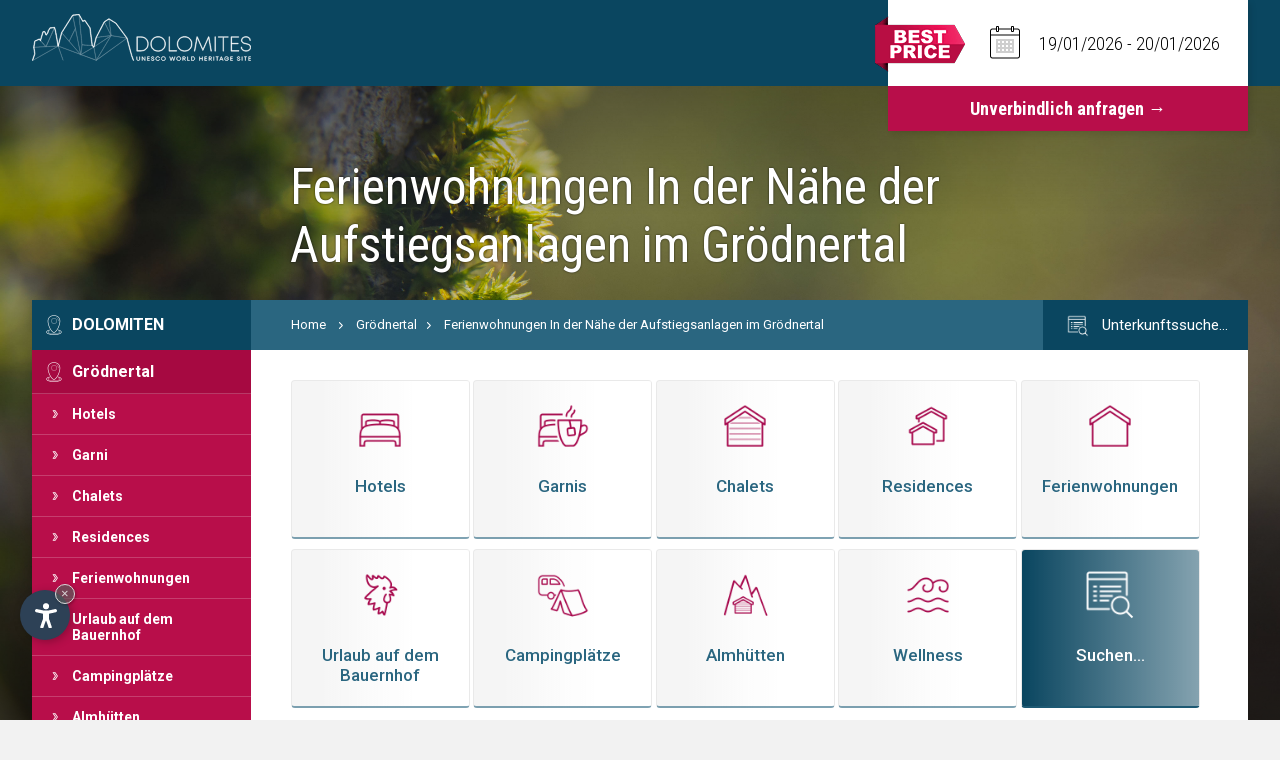

--- FILE ---
content_type: text/html
request_url: https://www.dolomiten-suedtirol.com/de/groednertal/ferienwohnung-in-der-naehe-der-aufstiegsanlagen/
body_size: 16824
content:
<!DOCTYPE html>

<html lang="de">
<head>
	<title>Ferienwohnungen In der N&auml;he der Aufstiegsanlagen im Gr&ouml;dnertal</title>
	<meta charset="utf-8">
	<meta name="viewport" content="width=device-width, initial-scale=1">
	<meta name="Description" content="Vollst&auml;ndige Auflistung aller Ferienwohnungen In der N&auml;he der Aufstiegsanlagen im Gr&ouml;dnertal in den Dolomiten, die Sie direkt mit Bestpreisgarantie online buchen k&ouml;nnen!">
	<meta name="Keywords" content="">
	<meta name="language" content="de" />
	<meta http-equiv="language" content="de" />
	<meta http-equiv="Content-Language" content="de" />
	<link rel="alternate" href="https://www.dolomiten-suedtirol.com/it/val-gardena/appartamento-vicino-agli-impianti-di-risalita/" hreflang="it" lang="it" />
	<link rel="alternate" href="https://www.dolomiten-suedtirol.com/de/groednertal/ferienwohnung-in-der-naehe-der-aufstiegsanlagen/" hreflang="de" lang="de" />
	<link rel="alternate" href="https://www.dolomiten-suedtirol.com/en/val-gardena/apartment-near-the-lift-facilities/" hreflang="en" lang="en" />
	<link rel="canonical" href="https://www.dolomiten-suedtirol.com/de/groednertal/ferienwohnung-in-der-naehe-der-aufstiegsanlagen/" />
	<link rel="stylesheet" type="text/css" href="//code.jquery.com/ui/1.12.1/themes/base/jquery-ui.css">
	<link rel="stylesheet" type="text/css" href="/css/daterangepicker.css" />
	<link rel="stylesheet" type="text/css" href="/css/font-awesome/css/font-awesome.css" />
	<link rel="stylesheet" type="text/css" href="/css/style.css" />
	<link rel="stylesheet" type="text/css" href="/css/content.css" />
	<link rel="stylesheet" type="text/css" href="/css/accommodations.css?ver=2025" />
	<link rel="stylesheet" type="text/css" href="/js/fancyBoxNew/jquery.fancybox.css" />
	<script>var cur_language = "de"; var keep_scrolled = false;</script>
	<script>var get_date_arr = '19/01/2026';var get_date_dep = '20/01/2026';keep_scrolled = true;</script>
	<script src="https://ajax.googleapis.com/ajax/libs/jquery/1.12.4/jquery.min.js"></script>
	<script src="https://ajax.googleapis.com/ajax/libs/jqueryui/1.12.1/jquery-ui.min.js"></script>
	<script type="text/javascript" src="/js/tooltip.js"></script>
	<script type="text/javascript" src="/js/moment.min.js"></script>
	<script type="text/javascript" src="/js/swiper.min.js"></script>
	<script type="text/javascript" src="/js/daterangepicker.min.js"></script>
	<script type="text/javascript" src="/js/fancyBoxNew/jquery.fancybox.js"></script>
	<script type="text/javascript" src="/js/functions.js"></script>
	
	<link rel="stylesheet" href="/css/ol.css" type="text/css" />
	<link rel="stylesheet" href="/css/openmaps.css" type="text/css" />
	<script>$(document).ready(function() { $('.header').addClass('active'); });</script><style>.body { margin-top: 300px; }</style>
	
	<link rel="stylesheet" href="https://www.internetservice.it/cookies/is_cookies.css" media="print" onload="this.media='all'">
	<script defer src="https://www.internetservice.it/cookies/is_cookies.js?lang="></script>
	<script defer type="text/plain" data-cookiecategory="analytics" src="https://www.googletagmanager.com/gtag/js?id=UA-79839928-5"></script>
	<script defer type="text/plain" data-cookiecategory="analytics">window.dataLayer = window.dataLayer || []; function gtag(){dataLayer.push(arguments);} gtag('js', new Date()); gtag('config', 'UA-79839928-5');</script>
</head>


<body>
	
	  <div class="slide" id="slide">      <div class="sezione_slider">          <div class="swiper-container">              <div class="swiper-wrapper">					<div class="slide_overlay"></div><div class="swiper-slide" style="background-image:url('/img/single_slides/hotel_page.jpg'); background-position: bottom;"><div class="bg-shadow"></div></div>              </div>          </div>      </div>  </div>

    <div class="header">
        <div class="header-overlay"></div>
        <div class="header-inner">
            <div class="h_left"><a href="/de/"><img src="/img/logo.svg" class="logo" alt="Dolomiten Suedtirol" /><img src="/img/logo2.svg" class="logo-2" alt="Dolomiti Alto Adige" /></a></div>
            <div class="h_right">

                <div class="quick_request">
                    <form name="frm_q_request" id="frm_q_request" method="post" action="/de/dolomiten/verfuegbarkeit-anfragen/">
                        
                        <div class="qr_top">
                            <input type="text" name="qr_daterange" id="qr_daterange" value="" />
                        </div>
                        <input type="submit" name="qr_btn" id="qr_btn" value="Unverbindlich anfragen &rarr;" />
                        <input type="hidden" name="qr_date_arr" id="qr_date_arr" value="" />
                        <input type="hidden" name="qr_date_dep" id="qr_date_dep" value="" />
                    </form>
                    <img src="/img/qr_bestprice.png" class="qr_bestprice" alt="Best Price Guarantee" />
                </div>

            </div>
            <div style="clear:both"></div>
            <div class="button_menu">
                <span class="line transition line1"></span>
                <span class="line transition line2"></span>
                <span class="line transition line3"></span>
            </div>
        </div>
    </div>
       
    
    <a href="/de/dolomiten/verfuegbarkeit-anfragen/" class="booking-bt"><img src="/img/best-price-res.png" alt="Best Price Guarantee" /> <span>Verf&uuml;gbarkeit</span> anfragen</a> 
    

	<div class="body">
        <div class="titles">
            <h1>Ferienwohnungen In der N&auml;he der Aufstiegsanlagen im Gr&ouml;dnertal</h1>
			
        </div>
        <div style="clear:both"></div>
    	<div class="body-inner">

            <div class="b_left">
				<ul class="loc_menu"><li class="firstmenu"><a href="/de/">Dolomiten</a></li><li class="is_open"><a href="/de/groednertal/">Gr&ouml;dnertal</a></li><ul class="loc_submenu"><li class="hotlink"><a href="/de/groednertal/hotels/">Hotels</a></li><li class="hotlink"><a href="/de/groednertal/garni/">Garni</a></li><li class="hotlink"><a href="/de/groednertal/chalets/">Chalets</a></li><li class="hotlink"><a href="/de/groednertal/residences/">Residences</a></li><li class="hotlink"><a href="/de/groednertal/ferienwohnungen/">Ferienwohnungen</a></li><li class="hotlink"><a href="/de/groednertal/urlaub-auf-dem-bauernhof/">Urlaub auf dem Bauernhof</a></li><li class="hotlink"><a href="/de/groednertal/campingplaetze/">Campingpl&auml;tze</a></li><li class="hotlink"><a href="/de/groednertal/almhuetten/">Almh&uuml;tten</a></li><li class="hotlink"><a href="/de/groednertal/wellnessurlaub/">Wellnessurlaub</a></li><li class=""><a href="/de/groednertal/skischule/">Skischulen</a></li><li class=""><a href="/de/groednertal/skiverleih/">Skiverleihe</a></li><li class=""><a href="/de/groednertal/bergfuehrer/">Bergf&uuml;hrer</a></li><li class=""><a href="/de/groednertal/restaurants/">Restaurants</a></li><li class=""><a href="/de/groednertal/sport-und-freizeit/">Sport und Freizeit</a></li><li class=""><a href="/de/groednertal/taxi-und-bus-service/">Taxi und Bus</a></li><li class=""><a href="/de/groednertal/sehenswuerdigkeiten/">Sehensw&uuml;rdigkeiten</a></li><li class=""><a href="/de/groednertal/skikarten/">Skikarten</a></li><li class=""><a href="/de/groednertal/wanderkarten/">Wanderkarten</a></li><li class=""><a href="/de/groednertal/shopping/">Shopping</a></li><li class=""><a href="/de/groednertal/mountainbike/">Mountainbike</a></li></ul><li class=""><a href="/de/schlerngebiet/">Schlerngebiet</a></li><li class=""><a href="/de/gadertal/">Gadertal</a></li><li class=""><a href="/de/fassatal/">Fassatal</a></li><li class=""><a href="/de/arabba/">Arabba</a></li><li class=""><a href="/de/cortina/">Cortina</a></li><li class=""><a href="/de/eggental/">Eggental</a></li><li class=""><a href="/de/val-di-fiemme/">Val di Fiemme</a></li><li class=""><a href="/de/hochpustertal/">Hochpustertal</a></li><li class=""><a href="/de/kronplatz/">Kronplatz</a></li><li class=""><a href="/de/sexten/">Sexten</a></li><li class=""><a href="/de/antholzertal/">Antholzertal</a></li><li class=""><a href="/de/ahrntal/">Ahrntal</a></li><li class=""><a href="/de/gsiesertal/">Gsiesertal</a></li><li class=""><a href="/de/eisacktal/">Eisacktal</a></li></ul>    
            </div>
            <div class="b_right">
    
                <div class="title">
                    <div class="breadcrumb">
                        <a href="/de/">Home</a> <img src="/img/layout/arrow-g.svg" alt="Arrow" /> <a href="/de/groednertal/">Gr&ouml;dnertal</a><img src="/img/layout/arrow-g.svg" alt="Arrow" /> <a href="#">Ferienwohnungen In der N&auml;he der Aufstiegsanlagen im Gr&ouml;dnertal</a>
						<a href="/de/dolomiten/verfuegbarkeit-anfragen/" class="search-bt">
                            <div class="search-bt-img">
                                <img src="/img/tm-w/icn_sea.png" class="search-bt-img-2" />
                            </div>
                            Unterkunftssuche&hellip;
                        </a>
						
                    </div>
    
                    <ul class="thm_menu">
 <li><a href="/de/groednertal/hotels/" data-tooltip title="Hotels  im Gr&ouml;dnertal"><div class="thm-circle"><img src="/img/tm/icn_hot.png" alt="Hotels  im Gr&ouml;dnertal" /><img src="/img/tm-w/icn_hot.png" class="thm-2" alt="Hotels  im Gr&ouml;dnertal" /></div><span>Hotels</span></a></li>
 <li><a href="/de/groednertal/garni/" data-tooltip title="Garnis  im Gr&ouml;dnertal"><div class="thm-circle"><img src="/img/tm/icn_beb.png" alt="Garnis  im Gr&ouml;dnertal" /><img src="/img/tm-w/icn_beb.png" class="thm-2" alt="Garnis  im Gr&ouml;dnertal" /></div><span>Garnis</span></a></li>
 <li><a href="/de/groednertal/chalets/" data-tooltip title="Chalets  im Gr&ouml;dnertal"><div class="thm-circle"><img src="/img/tm/icn_cha.png" alt="Chalets  im Gr&ouml;dnertal" /><img src="/img/tm-w/icn_cha.png" class="thm-2" alt="Chalets  im Gr&ouml;dnertal" /></div><span>Chalets</span></a></li>
 <li><a href="/de/groednertal/residences/" data-tooltip title="Residences  im Gr&ouml;dnertal"><div class="thm-circle"><img src="/img/tm/icn_res.png" alt="Residences  im Gr&ouml;dnertal" /><img src="/img/tm-w/icn_res.png" class="thm-2" alt="Residences  im Gr&ouml;dnertal" /></div><span>Residences</span></a></li>
 <li><a href="/de/groednertal/ferienwohnungen/" data-tooltip title="Ferienwohnungen  im Gr&ouml;dnertal"><div class="thm-circle"><img src="/img/tm/icn_app.png" alt="Ferienwohnungen  im Gr&ouml;dnertal" /><img src="/img/tm-w/icn_app.png" class="thm-2" alt="Ferienwohnungen  im Gr&ouml;dnertal" /></div><span>Ferienwohnungen</span></a></li>
 <li><a href="/de/groednertal/urlaub-auf-dem-bauernhof/" data-tooltip title="Urlaub auf dem Bauernhof  im Gr&ouml;dnertal"><div class="thm-circle"><img src="/img/tm/icn_agr.png" alt="Urlaub auf dem Bauernhof  im Gr&ouml;dnertal" /><img src="/img/tm-w/icn_agr.png" class="thm-2" alt="Urlaub auf dem Bauernhof  im Gr&ouml;dnertal" /></div><span>Urlaub auf dem<br /> Bauernhof</span></a></li>
 <li><a href="/de/groednertal/campingplaetze/" data-tooltip title="Campingpl&auml;tze  im Gr&ouml;dnertal"><div class="thm-circle"><img src="/img/tm/icn_cam.png" alt="Campingpl&auml;tze  im Gr&ouml;dnertal" /><img src="/img/tm-w/icn_cam.png" class="thm-2" alt="Campingpl&auml;tze  im Gr&ouml;dnertal" /></div><span>Campingpl&auml;tze</span></a></li>
 <li><a href="/de/groednertal/almhuetten/" data-tooltip title="Almh&uuml;tten  im Gr&ouml;dnertal"><div class="thm-circle"><img src="/img/tm/icn_rif.png" alt="Almh&uuml;tten  im Gr&ouml;dnertal" /><img src="/img/tm-w/icn_rif.png" class="thm-2" alt="Almh&uuml;tten  im Gr&ouml;dnertal" /></div><span>Almh&uuml;tten</span></a></li>
 <li><a href="/de/groednertal/wellnessurlaub/" data-tooltip title="Wellness  im Gr&ouml;dnertal"><div class="thm-circle"><img src="/img/tm/icn_wel.png" alt="Wellness  im Gr&ouml;dnertal" /><img src="/img/tm-w/icn_wel.png" class="thm-2" alt="Wellness  im Gr&ouml;dnertal" /></div><span>Wellness</span></a></li>
 <li class="selected"><a href="/de/dolomiten/verfuegbarkeit-anfragen/" data-tooltip title="Erweiterte Suche"><div class="thm-circle"><img src="/img/tm/icn_sea.png" alt="Search" /><img src="/img/tm-w/icn_sea.png" alt="Search" class="thm-2" /></div><span>Suchen...</span></a></li>
</ul>

                    <div class="cboth"></div>
                </div>
				
    
			<div id="slmap" class="slmap effect7"></div>
                <div class="content">
				
				<h2>Die Ferienwohnungen in der N&auml;he der Aufstiegsanlagen im Gr&ouml;dnertal befinden sich in einer idealen Ausgangsposition f&uuml;r Ihren Urlaub in den Dolomiten. Von diesen Ferienwohnungen in Gr&ouml;dnertal kommen Sie schnell und bequem hoch hinauf.</h2>
				<div class="hb_top_bar"> <div class="hbt_left"> <span>36</span> Ferienwohnungen im Gr&ouml;dnertal </div> <div class="hbt_right"> Ansicht: <div id="hb_thumbs" data-tooltip title="Kacheln"><i class="fa fa-th" aria-hidden="true"></i></div> <div id="hb_list" class="active" data-tooltip title="Liste"><i class="fa fa-list" aria-hidden="true"></i></div> </div> <div style="clear: both;"></div></div> <div style="margin-bottom: 40px;">&nbsp;</div><div class="hotel_box"> <div class="hb_left"> <a href="../villa-sofia/"><img src="/img/db/s/20250912150834.jpg" alt="Villa Sofia"/></a> <div class="elan_icons"><img src="/img/layout/icn_petfriend.png" class="elan_i_2" title="Annahme von Haustieren" alt="Annahme von Haustieren" /></div> </div> <div class="hb_center"> <div class="hb_name"><a href="../villa-sofia/">Villa Sofia</a></div> <div class="hb_stars"><i class="fa fa-star" aria-hidden="true"></i><i class="fa fa-star" aria-hidden="true"></i><i class="fa fa-star" aria-hidden="true"></i><i class="fa fa-star" aria-hidden="true"></i> <span>Ferienwohnung</span></div> <div class="hb_location h_ln_map om_i" id="trsp_om_0"><i class="fa fa-map-marker" aria-hidden="true"></i> St.Christina - Gr&ouml;den</div> <div class="hb_tel"><i class="fa fa-phone" aria-hidden="true"></i> <a href="tel:+390471792040">+39 0471 792040</a></div> </div> <div class="hb_right"> <div class="hb_price">&nbsp;<span>&nbsp;</span></div> <a href="/de/dolomiten/direkte-anfrage/?rid=2462" onclick="" class="hb_btn booking">Mit Bestpreis buchen</a> <a href="/de/dolomiten/direkte-anfrage/?rid=2462" onclick="" class="hb_btn request">Verf&uuml;gbarkeit anfragen</a> <a href="../villa-sofia/" class="hb_btn info">Informationen</a> </div> <div class="cboth"></div> </div> <div class="hotel_box"> <div class="hb_left"> <a href="../pra-ciarea/"><img src="/img/db/s/20240730114443.JPG" alt="Pra Ciarea"/></a> </div> <div class="hb_center"> <div class="hb_name"><a href="../pra-ciarea/">Pra Ciarea</a></div> <div class="hb_stars"><i class="fa fa-star" aria-hidden="true"></i><i class="fa fa-star" aria-hidden="true"></i><i class="fa fa-star" aria-hidden="true"></i><i class="fa fa-star" aria-hidden="true"></i> <span>Ferienwohnung</span></div> <div class="hb_location h_ln_map om_i" id="trsp_om_1"><i class="fa fa-map-marker" aria-hidden="true"></i> St. Ulrich - Gr&ouml;den</div> <div class="hb_tel"><i class="fa fa-phone" aria-hidden="true"></i> <a href="tel:+390471791016">+39 0471 791016</a></div> </div> <div class="hb_right"> <div class="hb_price">&nbsp;<span>&nbsp;</span></div> <a href="/de/dolomiten/direkte-anfrage/?rid=2477" onclick="" class="hb_btn booking">Mit Bestpreis buchen</a> <a href="/de/dolomiten/direkte-anfrage/?rid=2477" onclick="" class="hb_btn request">Verf&uuml;gbarkeit anfragen</a> <a href="../pra-ciarea/" class="hb_btn info">Informationen</a> </div> <div class="cboth"></div> </div> <div class="hotel_box"> <div class="hb_left"> <a href="../chalet-tiscion-urlaub-auf-den-bauernhof-agriturismo/"><img src="/img/db/s/20220613120528.jpg" alt="Chalet Tiscion - Urlaub auf den Bauernhof - Agriturismo"/></a> <div class="elan_icons"><img src="/img/layout/icn_petfriend.png" class="elan_i_2" title="Annahme von Haustieren" alt="Annahme von Haustieren" /></div> </div> <div class="hb_center"> <div class="hb_name"><a href="../chalet-tiscion-urlaub-auf-den-bauernhof-agriturismo/">Chalet Tiscion - Urlaub auf den Bauernhof - Agriturismo</a></div> <div class="hb_stars"><i class="fa fa-star" aria-hidden="true"></i><i class="fa fa-star" aria-hidden="true"></i><i class="fa fa-star" aria-hidden="true"></i><i class="fa fa-star" aria-hidden="true"></i> <span>Ferienwohnung</span></div> <div class="hb_location h_ln_map om_i" id="trsp_om_2"><i class="fa fa-map-marker" aria-hidden="true"></i> St. Ulrich - Gr&ouml;den</div> <div class="hb_tel"><i class="fa fa-phone" aria-hidden="true"></i> <a href="tel:+390471786555">+39 0471 786555</a></div> </div> <div class="hb_right"> <div class="hb_price">&nbsp;<span>&nbsp;</span></div> <a href="/de/dolomiten/direkte-anfrage/?rid=1028" onclick="" class="hb_btn booking">Mit Bestpreis buchen</a> <a href="/de/dolomiten/direkte-anfrage/?rid=1028" onclick="" class="hb_btn request">Verf&uuml;gbarkeit anfragen</a> <a href="../chalet-tiscion-urlaub-auf-den-bauernhof-agriturismo/" class="hb_btn info">Informationen</a> </div> <div class="cboth"></div> </div> <div class="hotel_box"> <div class="hb_left"> <a href="../la-pluma/"><img src="/img/db/s/20211028112829.jpg" alt="La Pluma"/></a> <div class="elan_icons"><img src="/img/layout/icn_electro.png" class="elan_i_1" title="Lades&auml;ule f&uuml;r Elektroautos" alt="Lades&auml;ule f&uuml;r Elektroautos" /><img src="/img/layout/icn_petfriend.png" class="elan_i_2" title="Annahme von Haustieren" alt="Annahme von Haustieren" /></div> </div> <div class="hb_center"> <div class="hb_name"><a href="../la-pluma/">La Pluma</a></div> <div class="hb_stars"><i class="fa fa-star" aria-hidden="true"></i><i class="fa fa-star" aria-hidden="true"></i><i class="fa fa-star" aria-hidden="true"></i><i class="fa fa-star" aria-hidden="true"></i> <span>Ferienwohnung</span></div> <div class="hb_location h_ln_map om_i" id="trsp_om_3"><i class="fa fa-map-marker" aria-hidden="true"></i> Wolkenstein - Gr&ouml;den</div> <div class="hb_tel"><i class="fa fa-phone" aria-hidden="true"></i> <a href="tel:+393341463323">+39 334 1463323</a></div> </div> <div class="hb_right"> <div class="hb_price">&nbsp;<span>&nbsp;</span></div> <a href="/de/dolomiten/direkte-anfrage/?rid=2373" onclick="" class="hb_btn booking">Mit Bestpreis buchen</a> <a href="/de/dolomiten/direkte-anfrage/?rid=2373" onclick="" class="hb_btn request">Verf&uuml;gbarkeit anfragen</a> <a href="../la-pluma/" class="hb_btn info">Informationen</a> </div> <div class="cboth"></div> </div> <div class="hotel_box"> <div class="hb_left"> <a href="../central-superior-suites-petlin/"><img src="/img/db/s/20250725112953.jpg" alt="Central Superior Suites Petlin"/></a> </div> <div class="hb_center"> <div class="hb_name"><a href="../central-superior-suites-petlin/">Central Superior Suites Petlin</a></div> <div class="hb_stars"><i class="fa fa-star" aria-hidden="true"></i><i class="fa fa-star" aria-hidden="true"></i><i class="fa fa-star" aria-hidden="true"></i><i class="fa fa-star" aria-hidden="true"></i> <span>Ferienwohnung</span></div> <div class="hb_location h_ln_map om_i" id="trsp_om_4"><i class="fa fa-map-marker" aria-hidden="true"></i> St. Ulrich - Gr&ouml;den</div> <div class="hb_tel"><i class="fa fa-phone" aria-hidden="true"></i> <a href="tel:+393406763610">+39 340 6763610</a></div> </div> <div class="hb_right"> <div class="hb_price">&nbsp;<span>&nbsp;</span></div> <a href="/de/dolomiten/direkte-anfrage/?rid=2242" onclick="" class="hb_btn booking">Mit Bestpreis buchen</a> <a href="/de/dolomiten/direkte-anfrage/?rid=2242" onclick="" class="hb_btn request">Verf&uuml;gbarkeit anfragen</a> <a href="../central-superior-suites-petlin/" class="hb_btn info">Informationen</a> </div> <div class="cboth"></div> </div> <div class="hotel_box"> <div class="hb_left"> <a href="../apartments-sarteur/"><img src="/img/db/s/20170227143736.jpg" alt="Apartments Sart&euml;ur"/></a> </div> <div class="hb_center"> <div class="hb_name"><a href="../apartments-sarteur/">Apartments Sart&euml;ur</a></div> <div class="hb_stars"><i class="fa fa-star" aria-hidden="true"></i><i class="fa fa-star" aria-hidden="true"></i><i class="fa fa-star" aria-hidden="true"></i><i class="fa fa-star" aria-hidden="true"></i> <span>Ferienwohnung</span></div> <div class="hb_location h_ln_map om_i" id="trsp_om_5"><i class="fa fa-map-marker" aria-hidden="true"></i> Wolkenstein - Gr&ouml;den</div> <div class="hb_tel"><i class="fa fa-phone" aria-hidden="true"></i> <a href="tel:+390471795128">+39 0471 795128</a></div> </div> <div class="hb_right"> <div class="hb_price">&nbsp;<span>&nbsp;</span></div> <a href="/de/dolomiten/direkte-anfrage/?rid=975" onclick="" class="hb_btn booking">Mit Bestpreis buchen</a> <a href="/de/dolomiten/direkte-anfrage/?rid=975" onclick="" class="hb_btn request">Verf&uuml;gbarkeit anfragen</a> <a href="../apartments-sarteur/" class="hb_btn info">Informationen</a> </div> <div class="cboth"></div> </div> <div class="hotel_box"> <div class="hb_left"> <a href="../apartments-a-sosta/"><img src="/img/db/s/20240124155905.jpg" alt="Apartments A Sosta"/></a> </div> <div class="hb_center"> <div class="hb_name"><a href="../apartments-a-sosta/">Apartments A Sosta</a></div> <div class="hb_stars"><i class="fa fa-star" aria-hidden="true"></i><i class="fa fa-star" aria-hidden="true"></i><i class="fa fa-star" aria-hidden="true"></i><i class="fa fa-star" aria-hidden="true"></i> <span>Ferienwohnung</span></div> <div class="hb_location h_ln_map om_i" id="trsp_om_6"><i class="fa fa-map-marker" aria-hidden="true"></i> Wolkenstein - Gr&ouml;den</div> <div class="hb_tel"><i class="fa fa-phone" aria-hidden="true"></i> <a href="tel:+390471792192">+39 0471 792192 </a></div> </div> <div class="hb_right"> <div class="hb_price">&nbsp;<span>&nbsp;</span></div> <a href="/de/dolomiten/direkte-anfrage/?rid=864" onclick="" class="hb_btn booking">Mit Bestpreis buchen</a> <a href="/de/dolomiten/direkte-anfrage/?rid=864" onclick="" class="hb_btn request">Verf&uuml;gbarkeit anfragen</a> <a href="../apartments-a-sosta/" class="hb_btn info">Informationen</a> </div> <div class="cboth"></div> </div> <div class="hotel_box"> <div class="hb_left"> <a href="../cadepunt-lodge/"><img src="/img/db/s/20201015114624.jpg" alt="Cadepunt Lodge"/></a> <div class="elan_icons"><img src="/img/layout/icn_petfriend.png" class="elan_i_2" title="Annahme von Haustieren" alt="Annahme von Haustieren" /></div> </div> <div class="hb_center"> <div class="hb_name"><a href="../cadepunt-lodge/">Cadepunt Lodge</a></div> <div class="hb_stars"><i class="fa fa-star" aria-hidden="true"></i><i class="fa fa-star" aria-hidden="true"></i><i class="fa fa-star" aria-hidden="true"></i><i class="fa fa-star" aria-hidden="true"></i> <span>Ferienwohnung</span></div> <div class="hb_location h_ln_map om_i" id="trsp_om_7"><i class="fa fa-map-marker" aria-hidden="true"></i> Wolkenstein - Gr&ouml;den</div> <div class="hb_tel"><i class="fa fa-phone" aria-hidden="true"></i> <a href="tel:+393662730362">+39 366 2730362</a></div> </div> <div class="hb_right"> <div class="hb_price">&nbsp;<span>&nbsp;</span></div> <a href="/de/dolomiten/direkte-anfrage/?rid=2233" onclick="" class="hb_btn booking">Mit Bestpreis buchen</a> <a href="/de/dolomiten/direkte-anfrage/?rid=2233" onclick="" class="hb_btn request">Verf&uuml;gbarkeit anfragen</a> <a href="../cadepunt-lodge/" class="hb_btn info">Informationen</a> </div> <div class="cboth"></div> </div> <div class="hotel_box"> <div class="hb_left"> <a href="../apartments-da-brida/"><img src="/img/db/s/20170203164010.jpg" alt="Apartments da Brida"/></a> </div> <div class="hb_center"> <div class="hb_name"><a href="../apartments-da-brida/">Apartments da Brida</a></div> <div class="hb_stars"><i class="fa fa-star" aria-hidden="true"></i><i class="fa fa-star" aria-hidden="true"></i><i class="fa fa-star" aria-hidden="true"></i><span class="star_s">s</span> <span>Ferienwohnung</span></div> <div class="hb_location h_ln_map om_i" id="trsp_om_8"><i class="fa fa-map-marker" aria-hidden="true"></i> St. Ulrich - Gr&ouml;den</div> <div class="hb_tel"><i class="fa fa-phone" aria-hidden="true"></i> <a href="tel:+393482201754">+39 348 2201754</a></div> </div> <div class="hb_right"> <div class="hb_price">&nbsp;<span>&nbsp;</span></div> <a href="/de/dolomiten/direkte-anfrage/?rid=902" onclick="" class="hb_btn booking">Mit Bestpreis buchen</a> <a href="/de/dolomiten/direkte-anfrage/?rid=902" onclick="" class="hb_btn request">Verf&uuml;gbarkeit anfragen</a> <a href="../apartments-da-brida/" class="hb_btn info">Informationen</a> </div> <div class="cboth"></div> </div> <div class="hotel_box"> <div class="hb_left"> <a href="../cesa-milia-anche-affitto-stagionale-also-seasonal-rental/"><img src="/img/db/s/20210407173325.jpg" alt="C&euml;sa Milia - anche affitto stagionale - also seasonal rental"/></a> <div class="elan_icons"><img src="/img/layout/icn_petfriend.png" class="elan_i_2" title="Annahme von Haustieren" alt="Annahme von Haustieren" /></div> </div> <div class="hb_center"> <div class="hb_name"><a href="../cesa-milia-anche-affitto-stagionale-also-seasonal-rental/">C&euml;sa Milia - anche affitto stagionale - also seasonal rental</a></div> <div class="hb_stars"><i class="fa fa-star" aria-hidden="true"></i><i class="fa fa-star" aria-hidden="true"></i><i class="fa fa-star" aria-hidden="true"></i> <span>Ferienwohnung</span></div> <div class="hb_location h_ln_map om_i" id="trsp_om_9"><i class="fa fa-map-marker" aria-hidden="true"></i> St. Ulrich - Gr&ouml;den</div> <div class="hb_tel"><i class="fa fa-phone" aria-hidden="true"></i> <a href="tel:+393355928694">+39 335 5928694</a></div> </div> <div class="hb_right"> <div class="hb_price">Preis ab <span>&euro; 69,00</span></div> <a href="/de/dolomiten/direkte-anfrage/?rid=996" onclick="" class="hb_btn booking">Mit Bestpreis buchen</a> <a href="/de/dolomiten/direkte-anfrage/?rid=996" onclick="" class="hb_btn request">Verf&uuml;gbarkeit anfragen</a> <a href="../cesa-milia-anche-affitto-stagionale-also-seasonal-rental/" class="hb_btn info">Informationen</a> </div> <div class="cboth"></div> </div> <div class="hotel_box"> <div class="hb_left"> <a href="../apartments-setil/"><img src="/img/db/s/20241021110507.jpg" alt="Apartments Setil"/></a> <div class="elan_icons"><img src="/img/layout/icn_petfriend.png" class="elan_i_2" title="Annahme von Haustieren" alt="Annahme von Haustieren" /></div> </div> <div class="hb_center"> <div class="hb_name"><a href="../apartments-setil/">Apartments Setil</a></div> <div class="hb_stars"><i class="fa fa-star" aria-hidden="true"></i><i class="fa fa-star" aria-hidden="true"></i><i class="fa fa-star" aria-hidden="true"></i> <span>Ferienwohnung</span></div> <div class="hb_location h_ln_map om_i" id="trsp_om_10"><i class="fa fa-map-marker" aria-hidden="true"></i> St. Ulrich - Gr&ouml;den</div> <div class="hb_tel"><i class="fa fa-phone" aria-hidden="true"></i> <a href="tel:+393406763610">+39 340 6763610</a></div> </div> <div class="hb_right"> <div class="hb_price">&nbsp;<span>&nbsp;</span></div> <a href="/de/dolomiten/direkte-anfrage/?rid=980" onclick="" class="hb_btn booking">Mit Bestpreis buchen</a> <a href="/de/dolomiten/direkte-anfrage/?rid=980" onclick="" class="hb_btn request">Verf&uuml;gbarkeit anfragen</a> <a href="../apartments-setil/" class="hb_btn info">Informationen</a> </div> <div class="cboth"></div> </div> <div class="hotel_box"> <div class="hb_left"> <a href="../apartments-villa-victoria/"><img src="/img/db/s/20241017155000.jpg" alt="Apartments Villa Victoria"/></a> <div class="elan_icons"><img src="/img/layout/icn_electro.png" class="elan_i_1" title="Lades&auml;ule f&uuml;r Elektroautos" alt="Lades&auml;ule f&uuml;r Elektroautos" /></div> </div> <div class="hb_center"> <div class="hb_name"><a href="../apartments-villa-victoria/">Apartments Villa Victoria</a></div> <div class="hb_stars"><i class="fa fa-star" aria-hidden="true"></i><i class="fa fa-star" aria-hidden="true"></i><i class="fa fa-star" aria-hidden="true"></i> <span>Ferienwohnung</span></div> <div class="hb_location h_ln_map om_i" id="trsp_om_11"><i class="fa fa-map-marker" aria-hidden="true"></i> Wolkenstein - Gr&ouml;den</div> <div class="hb_tel"><i class="fa fa-phone" aria-hidden="true"></i> <a href="tel:+390471794613">+39 0471 794613</a></div> </div> <div class="hb_right"> <div class="hb_price">&nbsp;<span>&nbsp;</span></div> <a href="/de/dolomiten/direkte-anfrage/?rid=1001" onclick="" class="hb_btn booking">Mit Bestpreis buchen</a> <a href="/de/dolomiten/direkte-anfrage/?rid=1001" onclick="" class="hb_btn request">Verf&uuml;gbarkeit anfragen</a> <a href="../apartments-villa-victoria/" class="hb_btn info">Informationen</a> </div> <div class="cboth"></div> </div> <div class="hotel_box"> <div class="hb_left"> <a href="../apartments-granit/"><img src="/img/db/s/20240701152614.jpg" alt="Apartments Granit"/></a> <div class="elan_icons"><img src="/img/layout/icn_petfriend.png" class="elan_i_2" title="Annahme von Haustieren" alt="Annahme von Haustieren" /></div> </div> <div class="hb_center"> <div class="hb_name"><a href="../apartments-granit/">Apartments Granit</a></div> <div class="hb_stars"><i class="fa fa-star" aria-hidden="true"></i><i class="fa fa-star" aria-hidden="true"></i><i class="fa fa-star" aria-hidden="true"></i> <span>Ferienwohnung</span></div> <div class="hb_location h_ln_map om_i" id="trsp_om_12"><i class="fa fa-map-marker" aria-hidden="true"></i> Wolkenstein - Gr&ouml;den</div> <div class="hb_tel"><i class="fa fa-phone" aria-hidden="true"></i> <a href="tel:+390471773084">+39 0471 773084</a></div> </div> <div class="hb_right"> <div class="hb_price">&nbsp;<span>&nbsp;</span></div> <a href="/de/dolomiten/direkte-anfrage/?rid=921" onclick="" class="hb_btn booking">Mit Bestpreis buchen</a> <a href="/de/dolomiten/direkte-anfrage/?rid=921" onclick="" class="hb_btn request">Verf&uuml;gbarkeit anfragen</a> <a href="../apartments-granit/" class="hb_btn info">Informationen</a> </div> <div class="cboth"></div> </div> <div class="hotel_box"> <div class="hb_left"> <a href="../apartments-stefania-anna/"><img src="/img/db/s/20250506113228.jpg" alt="Apartments Stefania - Anna"/></a> </div> <div class="hb_center"> <div class="hb_name"><a href="../apartments-stefania-anna/">Apartments Stefania - Anna</a></div> <div class="hb_stars"><i class="fa fa-star" aria-hidden="true"></i><i class="fa fa-star" aria-hidden="true"></i><i class="fa fa-star" aria-hidden="true"></i> <span>Ferienwohnung</span></div> <div class="hb_location h_ln_map om_i" id="trsp_om_13"><i class="fa fa-map-marker" aria-hidden="true"></i> Wolkenstein - Gr&ouml;den</div> <div class="hb_tel"><i class="fa fa-phone" aria-hidden="true"></i> <a href="tel:+390471797723">+39 0471 797723</a></div> </div> <div class="hb_right"> <div class="hb_price">&nbsp;<span>&nbsp;</span></div> <a href="/de/dolomiten/direkte-anfrage/?rid=873" onclick="" class="hb_btn booking">Mit Bestpreis buchen</a> <a href="/de/dolomiten/direkte-anfrage/?rid=873" onclick="" class="hb_btn request">Verf&uuml;gbarkeit anfragen</a> <a href="../apartments-stefania-anna/" class="hb_btn info">Informationen</a> </div> <div class="cboth"></div> </div> <div class="hotel_box"> <div class="hb_left"> <a href="../apartments-aura-dolomiti/"><img src="/img/db/s/20250102100055.jpg" alt="Apartments Aura Dolomiti"/></a> </div> <div class="hb_center"> <div class="hb_name"><a href="../apartments-aura-dolomiti/">Apartments Aura Dolomiti</a></div> <div class="hb_stars"><i class="fa fa-star" aria-hidden="true"></i><i class="fa fa-star" aria-hidden="true"></i><i class="fa fa-star" aria-hidden="true"></i> <span>Ferienwohnung</span></div> <div class="hb_location h_ln_map om_i" id="trsp_om_14"><i class="fa fa-map-marker" aria-hidden="true"></i> Wolkenstein - Gr&ouml;den</div> <div class="hb_tel"><i class="fa fa-phone" aria-hidden="true"></i> <a href="tel:+393319113111">+39 331 9113111</a></div> </div> <div class="hb_right"> <div class="hb_price">&nbsp;<span>&nbsp;</span></div> <a href="/de/dolomiten/direkte-anfrage/?rid=2230" onclick="" class="hb_btn booking">Mit Bestpreis buchen</a> <a href="/de/dolomiten/direkte-anfrage/?rid=2230" onclick="" class="hb_btn request">Verf&uuml;gbarkeit anfragen</a> <a href="../apartments-aura-dolomiti/" class="hb_btn info">Informationen</a> </div> <div class="cboth"></div> </div> <div class="hotel_box"> <div class="hb_left"> <a href="../furmescer-alpin-home/"><img src="/img/db/s/20240513075504.JPG" alt="Furmescer Alpin Home"/></a> </div> <div class="hb_center"> <div class="hb_name"><a href="../furmescer-alpin-home/">Furmescer Alpin Home</a></div> <div class="hb_stars"><i class="fa fa-star" aria-hidden="true"></i><i class="fa fa-star" aria-hidden="true"></i><i class="fa fa-star" aria-hidden="true"></i> <span>Ferienwohnung</span></div> <div class="hb_location h_ln_map om_i" id="trsp_om_15"><i class="fa fa-map-marker" aria-hidden="true"></i> St. Ulrich - Gr&ouml;den</div> <div class="hb_tel"><i class="fa fa-phone" aria-hidden="true"></i> <a href="tel:+393339368319">+39 333 9368319</a></div> </div> <div class="hb_right"> <div class="hb_price">&nbsp;<span>&nbsp;</span></div> <a href="/de/dolomiten/direkte-anfrage/?rid=2412" onclick="" class="hb_btn booking">Mit Bestpreis buchen</a> <a href="/de/dolomiten/direkte-anfrage/?rid=2412" onclick="" class="hb_btn request">Verf&uuml;gbarkeit anfragen</a> <a href="../furmescer-alpin-home/" class="hb_btn info">Informationen</a> </div> <div class="cboth"></div> </div> <div class="hotel_box"> <div class="hb_left"> <a href="../janon-anche-affitto-stagionale-also-seasonal-rental/"><img src="/img/db/s/20210422112619.jpg" alt="Janon - anche affitto stagionale - also seasonal rental"/></a> </div> <div class="hb_center"> <div class="hb_name"><a href="../janon-anche-affitto-stagionale-also-seasonal-rental/">Janon - anche affitto stagionale - also seasonal rental</a></div> <div class="hb_stars"><i class="fa fa-star" aria-hidden="true"></i><i class="fa fa-star" aria-hidden="true"></i><i class="fa fa-star" aria-hidden="true"></i> <span>Ferienwohnung</span></div> <div class="hb_location h_ln_map om_i" id="trsp_om_16"><i class="fa fa-map-marker" aria-hidden="true"></i> St. Ulrich - Gr&ouml;den</div> <div class="hb_tel"><i class="fa fa-phone" aria-hidden="true"></i> <a href="tel:+393662600433">+39 366 2600433</a></div> </div> <div class="hb_right"> <div class="hb_price">&nbsp;<span>&nbsp;</span></div> <a href="/de/dolomiten/direkte-anfrage/?rid=930" onclick="" class="hb_btn booking">Mit Bestpreis buchen</a> <a href="/de/dolomiten/direkte-anfrage/?rid=930" onclick="" class="hb_btn request">Verf&uuml;gbarkeit anfragen</a> <a href="../janon-anche-affitto-stagionale-also-seasonal-rental/" class="hb_btn info">Informationen</a> </div> <div class="cboth"></div> </div> <div class="hotel_box"> <div class="hb_left"> <a href="../apartments-dolina/"><img src="/img/db/s/20170222154521.jpg" alt="Apartments Dolina"/></a> <div class="elan_icons"><img src="/img/layout/icn_electro.png" class="elan_i_1" title="Lades&auml;ule f&uuml;r Elektroautos" alt="Lades&auml;ule f&uuml;r Elektroautos" /></div> </div> <div class="hb_center"> <div class="hb_name"><a href="../apartments-dolina/">Apartments Dolina</a></div> <div class="hb_stars"><i class="fa fa-star" aria-hidden="true"></i><i class="fa fa-star" aria-hidden="true"></i><i class="fa fa-star" aria-hidden="true"></i> <span>Ferienwohnung</span></div> <div class="hb_location h_ln_map om_i" id="trsp_om_17"><i class="fa fa-map-marker" aria-hidden="true"></i> St. Ulrich - Gr&ouml;den</div> <div class="hb_tel"><i class="fa fa-phone" aria-hidden="true"></i> <a href="tel:+393387029489">+39 338 7029489</a></div> </div> <div class="hb_right"> <div class="hb_price">&nbsp;<span>&nbsp;</span></div> <a href="/de/dolomiten/direkte-anfrage/?rid=908" onclick="" class="hb_btn booking">Mit Bestpreis buchen</a> <a href="/de/dolomiten/direkte-anfrage/?rid=908" onclick="" class="hb_btn request">Verf&uuml;gbarkeit anfragen</a> <a href="../apartments-dolina/" class="hb_btn info">Informationen</a> </div> <div class="cboth"></div> </div> <div class="hotel_box"> <div class="hb_left"> <a href="../chalet-regina/"><img src="/img/db/s/20240703093317.jpg" alt="Chalet Regina"/></a> </div> <div class="hb_center"> <div class="hb_name"><a href="../chalet-regina/">Chalet Regina</a></div> <div class="hb_stars"><i class="fa fa-star" aria-hidden="true"></i><i class="fa fa-star" aria-hidden="true"></i><i class="fa fa-star" aria-hidden="true"></i> <span>Ferienwohnung</span></div> <div class="hb_location h_ln_map om_i" id="trsp_om_18"><i class="fa fa-map-marker" aria-hidden="true"></i> Wolkenstein - Gr&ouml;den</div> <div class="hb_tel"><i class="fa fa-phone" aria-hidden="true"></i> <a href="tel:+393406763610">+39 340 6763610</a></div> </div> <div class="hb_right"> <div class="hb_price">&nbsp;<span>&nbsp;</span></div> <a href="/de/dolomiten/direkte-anfrage/?rid=1025" onclick="" class="hb_btn booking">Mit Bestpreis buchen</a> <a href="/de/dolomiten/direkte-anfrage/?rid=1025" onclick="" class="hb_btn request">Verf&uuml;gbarkeit anfragen</a> <a href="../chalet-regina/" class="hb_btn info">Informationen</a> </div> <div class="cboth"></div> </div> <div class="hotel_box"> <div class="hb_left"> <a href="../apartments-konstanze/"><img src="/img/db/s/20240711105711.jpg" alt="Apartments Konstanze"/></a> <div class="elan_icons"><img src="/img/layout/icn_electro.png" class="elan_i_1" title="Lades&auml;ule f&uuml;r Elektroautos" alt="Lades&auml;ule f&uuml;r Elektroautos" /></div> </div> <div class="hb_center"> <div class="hb_name"><a href="../apartments-konstanze/">Apartments Konstanze</a></div> <div class="hb_stars"><i class="fa fa-star" aria-hidden="true"></i><i class="fa fa-star" aria-hidden="true"></i><i class="fa fa-star" aria-hidden="true"></i> <span>Ferienwohnung</span></div> <div class="hb_location h_ln_map om_i" id="trsp_om_19"><i class="fa fa-map-marker" aria-hidden="true"></i> Wolkenstein - Gr&ouml;den</div> <div class="hb_tel"><i class="fa fa-phone" aria-hidden="true"></i> <a href="tel:+390471790026">+39 0471 790026 </a></div> </div> <div class="hb_right"> <div class="hb_price">&nbsp;<span>&nbsp;</span></div> <a href="/de/dolomiten/direkte-anfrage/?rid=934" onclick="" class="hb_btn booking">Mit Bestpreis buchen</a> <a href="/de/dolomiten/direkte-anfrage/?rid=934" onclick="" class="hb_btn request">Verf&uuml;gbarkeit anfragen</a> <a href="../apartments-konstanze/" class="hb_btn info">Informationen</a> </div> <div class="cboth"></div> </div> <div class="hotel_box"> <div class="hb_left"> <a href="../amonit-mountain-living/"><img src="/img/db/s/20220411095410.jpg" alt="Amonit Mountain Living"/></a> </div> <div class="hb_center"> <div class="hb_name"><a href="../amonit-mountain-living/">Amonit Mountain Living</a></div> <div class="hb_stars"><i class="fa fa-star" aria-hidden="true"></i><i class="fa fa-star" aria-hidden="true"></i><i class="fa fa-star" aria-hidden="true"></i> <span>Ferienwohnung</span></div> <div class="hb_location h_ln_map om_i" id="trsp_om_20"><i class="fa fa-map-marker" aria-hidden="true"></i> Wolkenstein - Gr&ouml;den</div> <div class="hb_tel"><i class="fa fa-phone" aria-hidden="true"></i> <a href="tel:+393339368319">+39 333 9368319</a></div> </div> <div class="hb_right"> <div class="hb_price">&nbsp;<span>&nbsp;</span></div> <a href="/de/dolomiten/direkte-anfrage/?rid=2411" onclick="" class="hb_btn booking">Mit Bestpreis buchen</a> <a href="/de/dolomiten/direkte-anfrage/?rid=2411" onclick="" class="hb_btn request">Verf&uuml;gbarkeit anfragen</a> <a href="../amonit-mountain-living/" class="hb_btn info">Informationen</a> </div> <div class="cboth"></div> </div> <div class="hotel_box"> <div class="hb_left"> <a href="../apartments-amonit-sabina/"><img src="/img/db/s/20251215154947.jpg" alt="Apartments Amonit - Sabina"/></a> </div> <div class="hb_center"> <div class="hb_name"><a href="../apartments-amonit-sabina/">Apartments Amonit - Sabina</a></div> <div class="hb_stars"><i class="fa fa-star" aria-hidden="true"></i><i class="fa fa-star" aria-hidden="true"></i><i class="fa fa-star" aria-hidden="true"></i> <span>Ferienwohnung</span></div> <div class="hb_location h_ln_map om_i" id="trsp_om_21"><i class="fa fa-map-marker" aria-hidden="true"></i> Wolkenstein - Gr&ouml;den</div> <div class="hb_tel"><i class="fa fa-phone" aria-hidden="true"></i> <a href="tel:+390471794627">+39 0471 794627 </a></div> </div> <div class="hb_right"> <div class="hb_price">&nbsp;<span>&nbsp;</span></div> <a href="/de/dolomiten/direkte-anfrage/?rid=874" onclick="" class="hb_btn booking">Mit Bestpreis buchen</a> <a href="/de/dolomiten/direkte-anfrage/?rid=874" onclick="" class="hb_btn request">Verf&uuml;gbarkeit anfragen</a> <a href="../apartments-amonit-sabina/" class="hb_btn info">Informationen</a> </div> <div class="cboth"></div> </div> <div class="hotel_box"> <div class="hb_left"> <a href="../apartments-col-da-larjac/"><img src="/img/db/s/20241010141833.jpg" alt="Apartments Col da Larjac"/></a> </div> <div class="hb_center"> <div class="hb_name"><a href="../apartments-col-da-larjac/">Apartments Col da Larjac</a></div> <div class="hb_stars"><i class="fa fa-star" aria-hidden="true"></i><i class="fa fa-star" aria-hidden="true"></i><i class="fa fa-star" aria-hidden="true"></i> <span>Ferienwohnung</span></div> <div class="hb_location h_ln_map om_i" id="trsp_om_22"><i class="fa fa-map-marker" aria-hidden="true"></i> Wolkenstein - Gr&ouml;den</div> <div class="hb_tel"><i class="fa fa-phone" aria-hidden="true"></i> <a href="tel:+390471793228">+39 0471 793228</a></div> </div> <div class="hb_right"> <div class="hb_price">&nbsp;<span>&nbsp;</span></div> <a href="/de/dolomiten/direkte-anfrage/?rid=900" onclick="" class="hb_btn booking">Mit Bestpreis buchen</a> <a href="/de/dolomiten/direkte-anfrage/?rid=900" onclick="" class="hb_btn request">Verf&uuml;gbarkeit anfragen</a> <a href="../apartments-col-da-larjac/" class="hb_btn info">Informationen</a> </div> <div class="cboth"></div> </div> <div class="hotel_box"> <div class="hb_left"> <a href="../apartments-villa-stevia/"><img src="/img/db/s/20170227153526.jpg" alt="Apartments Villa Stevia"/></a> </div> <div class="hb_center"> <div class="hb_name"><a href="../apartments-villa-stevia/">Apartments Villa Stevia</a></div> <div class="hb_stars"><i class="fa fa-star" aria-hidden="true"></i><i class="fa fa-star" aria-hidden="true"></i><i class="fa fa-star" aria-hidden="true"></i> <span>Ferienwohnung</span></div> <div class="hb_location h_ln_map om_i" id="trsp_om_23"><i class="fa fa-map-marker" aria-hidden="true"></i> Wolkenstein - Gr&ouml;den</div> <div class="hb_tel"><i class="fa fa-phone" aria-hidden="true"></i> <a href="tel:+390471795275">+39 0471 795275</a></div> </div> <div class="hb_right"> <div class="hb_price">&nbsp;<span>&nbsp;</span></div> <a href="/de/dolomiten/direkte-anfrage/?rid=1000" onclick="" class="hb_btn booking">Mit Bestpreis buchen</a> <a href="/de/dolomiten/direkte-anfrage/?rid=1000" onclick="" class="hb_btn request">Verf&uuml;gbarkeit anfragen</a> <a href="../apartments-villa-stevia/" class="hb_btn info">Informationen</a> </div> <div class="cboth"></div> </div> <div class="hotel_box"> <div class="hb_left"> <a href="../arjentel-lodge/"><img src="/img/db/s/20220805093636.jpg" alt="Arjentel Lodge"/></a> <div class="elan_icons"><img src="/img/layout/icn_electro.png" class="elan_i_1" title="Lades&auml;ule f&uuml;r Elektroautos" alt="Lades&auml;ule f&uuml;r Elektroautos" /></div> </div> <div class="hb_center"> <div class="hb_name"><a href="../arjentel-lodge/">Arjentel Lodge</a></div> <div class="hb_stars"><i class="fa fa-star" aria-hidden="true"></i><i class="fa fa-star" aria-hidden="true"></i><i class="fa fa-star" aria-hidden="true"></i> <span>Ferienwohnung</span></div> <div class="hb_location h_ln_map om_i" id="trsp_om_24"><i class="fa fa-map-marker" aria-hidden="true"></i> Wolkenstein - Gr&ouml;den</div> <div class="hb_tel"><i class="fa fa-phone" aria-hidden="true"></i> <a href="tel:+393339368319">+39 333 9368319</a></div> </div> <div class="hb_right"> <div class="hb_price">&nbsp;<span>&nbsp;</span></div> <a href="/de/dolomiten/direkte-anfrage/?rid=2410" onclick="" class="hb_btn booking">Mit Bestpreis buchen</a> <a href="/de/dolomiten/direkte-anfrage/?rid=2410" onclick="" class="hb_btn request">Verf&uuml;gbarkeit anfragen</a> <a href="../arjentel-lodge/" class="hb_btn info">Informationen</a> </div> <div class="cboth"></div> </div> <div class="hotel_box"> <div class="hb_left"> <a href="../apartments-villa-prinoth/"><img src="/img/db/s/20220927172342.jpg" alt="Apartments Villa Prinoth"/></a> </div> <div class="hb_center"> <div class="hb_name"><a href="../apartments-villa-prinoth/">Apartments Villa Prinoth</a></div> <div class="hb_stars"><i class="fa fa-star" aria-hidden="true"></i><i class="fa fa-star" aria-hidden="true"></i><i class="fa fa-star" aria-hidden="true"></i> <span>Ferienwohnung</span></div> <div class="hb_location h_ln_map om_i" id="trsp_om_25"><i class="fa fa-map-marker" aria-hidden="true"></i> St. Ulrich - Gr&ouml;den</div> <div class="hb_tel"><i class="fa fa-phone" aria-hidden="true"></i> <a href="tel:+390471796484">+39 0471 796484</a></div> </div> <div class="hb_right"> <div class="hb_price">&nbsp;<span>&nbsp;</span></div> <a href="/de/dolomiten/direkte-anfrage/?rid=999" onclick="" class="hb_btn booking">Mit Bestpreis buchen</a> <a href="/de/dolomiten/direkte-anfrage/?rid=999" onclick="" class="hb_btn request">Verf&uuml;gbarkeit anfragen</a> <a href="../apartments-villa-prinoth/" class="hb_btn info">Informationen</a> </div> <div class="cboth"></div> </div> <div class="hotel_box"> <div class="hb_left"> <a href="../cesa-sella/"><img src="/img/db/s/20170227164125.jpg" alt="Cesa Sella"/></a> </div> <div class="hb_center"> <div class="hb_name"><a href="../cesa-sella/">Cesa Sella</a></div> <div class="hb_stars"><i class="fa fa-star" aria-hidden="true"></i><i class="fa fa-star" aria-hidden="true"></i><i class="fa fa-star" aria-hidden="true"></i> <span>Ferienwohnung</span></div> <div class="hb_location h_ln_map om_i" id="trsp_om_26"><i class="fa fa-map-marker" aria-hidden="true"></i> Wolkenstein - Gr&ouml;den</div> <div class="hb_tel"><i class="fa fa-phone" aria-hidden="true"></i> <a href="tel:+390471792153">+39 0471 792153</a></div> </div> <div class="hb_right"> <div class="hb_price">&nbsp;<span>&nbsp;</span></div> <a href="/de/dolomiten/direkte-anfrage/?rid=1019" onclick="" class="hb_btn booking">Mit Bestpreis buchen</a> <a href="/de/dolomiten/direkte-anfrage/?rid=1019" onclick="" class="hb_btn request">Verf&uuml;gbarkeit anfragen</a> <a href="../cesa-sella/" class="hb_btn info">Informationen</a> </div> <div class="cboth"></div> </div> <div class="hotel_box"> <div class="hb_left"> <a href="../villa-genziana/"><img src="/img/db/s/20241014120647.jpg" alt="Villa Genziana"/></a> <div class="elan_icons"><img src="/img/layout/icn_electro.png" class="elan_i_1" title="Lades&auml;ule f&uuml;r Elektroautos" alt="Lades&auml;ule f&uuml;r Elektroautos" /><img src="/img/layout/icn_petfriend.png" class="elan_i_2" title="Annahme von Haustieren" alt="Annahme von Haustieren" /></div> </div> <div class="hb_center"> <div class="hb_name"><a href="../villa-genziana/">Villa Genziana</a></div> <div class="hb_stars"><i class="fa fa-star" aria-hidden="true"></i><i class="fa fa-star" aria-hidden="true"></i><i class="fa fa-star" aria-hidden="true"></i> <span>Ferienwohnung</span></div> <div class="hb_location h_ln_map om_i" id="trsp_om_27"><i class="fa fa-map-marker" aria-hidden="true"></i> Wolkenstein - Gr&ouml;den</div> <div class="hb_tel"><i class="fa fa-phone" aria-hidden="true"></i> <a href="tel:+390471772800">+39 0471 772800</a></div> </div> <div class="hb_right"> <div class="hb_price">&nbsp;<span>&nbsp;</span></div> <a href="/de/dolomiten/direkte-anfrage/?rid=2396" onclick="" class="hb_btn booking">Mit Bestpreis buchen</a> <a href="/de/dolomiten/direkte-anfrage/?rid=2396" onclick="" class="hb_btn request">Verf&uuml;gbarkeit anfragen</a> <a href="../villa-genziana/" class="hb_btn info">Informationen</a> </div> <div class="cboth"></div> </div> <div class="hotel_box"> <div class="hb_left"> <a href="../villa-venezia/"><img src="/img/db/s/20230307120530.jpg" alt="Villa Venezia "/></a> <div class="elan_icons"><img src="/img/layout/icn_electro.png" class="elan_i_1" title="Lades&auml;ule f&uuml;r Elektroautos" alt="Lades&auml;ule f&uuml;r Elektroautos" /></div> </div> <div class="hb_center"> <div class="hb_name"><a href="../villa-venezia/">Villa Venezia </a></div> <div class="hb_stars"><i class="fa fa-star" aria-hidden="true"></i><i class="fa fa-star" aria-hidden="true"></i><i class="fa fa-star" aria-hidden="true"></i> <span>Ferienwohnung</span></div> <div class="hb_location h_ln_map om_i" id="trsp_om_28"><i class="fa fa-map-marker" aria-hidden="true"></i> St. Ulrich - Gr&ouml;den</div> <div class="hb_tel"><i class="fa fa-phone" aria-hidden="true"></i> <a href="tel:+393271199516">+39 327 1199516</a></div> </div> <div class="hb_right"> <div class="hb_price">&nbsp;<span>&nbsp;</span></div> <a href="/de/dolomiten/direkte-anfrage/?rid=2460" onclick="" class="hb_btn booking">Mit Bestpreis buchen</a> <a href="/de/dolomiten/direkte-anfrage/?rid=2460" onclick="" class="hb_btn request">Verf&uuml;gbarkeit anfragen</a> <a href="../villa-venezia/" class="hb_btn info">Informationen</a> </div> <div class="cboth"></div> </div> <div class="hotel_box"> <div class="hb_left"> <a href="../villa-astrid-anche-affitto-stagionale-also-seasonal-rental/"><img src="/img/db/s/20210408084841.jpg" alt="Villa Astrid - anche affitto stagionale - also seasonal rental"/></a> <div class="elan_icons"><img src="/img/layout/icn_petfriend.png" class="elan_i_2" title="Annahme von Haustieren" alt="Annahme von Haustieren" /></div> </div> <div class="hb_center"> <div class="hb_name"><a href="../villa-astrid-anche-affitto-stagionale-also-seasonal-rental/">Villa Astrid - anche affitto stagionale - also seasonal rental</a></div> <div class="hb_stars"><i class="fa fa-star" aria-hidden="true"></i><i class="fa fa-star" aria-hidden="true"></i><i class="fa fa-star" aria-hidden="true"></i> <span>Ferienwohnung</span></div> <div class="hb_location h_ln_map om_i" id="trsp_om_29"><i class="fa fa-map-marker" aria-hidden="true"></i> St. Ulrich - Gr&ouml;den</div> <div class="hb_tel"><i class="fa fa-phone" aria-hidden="true"></i> <a href="tel:+390471797581">+39 0471 797581 </a></div> </div> <div class="hb_right"> <div class="hb_price">&nbsp;<span>&nbsp;</span></div> <a href="/de/dolomiten/direkte-anfrage/?rid=2332" onclick="" class="hb_btn booking">Mit Bestpreis buchen</a> <a href="/de/dolomiten/direkte-anfrage/?rid=2332" onclick="" class="hb_btn request">Verf&uuml;gbarkeit anfragen</a> <a href="../villa-astrid-anche-affitto-stagionale-also-seasonal-rental/" class="hb_btn info">Informationen</a> </div> <div class="cboth"></div> </div> <div class="hotel_box"> <div class="hb_left"> <a href="../appartements-stefania/"><img src="/img/db/s/20250506113416.jpg" alt="Appartements Stefania"/></a> </div> <div class="hb_center"> <div class="hb_name"><a href="../appartements-stefania/">Appartements Stefania</a></div> <div class="hb_stars"><i class="fa fa-star" aria-hidden="true"></i><i class="fa fa-star" aria-hidden="true"></i><i class="fa fa-star" aria-hidden="true"></i> <span>Ferienwohnung</span></div> <div class="hb_location h_ln_map om_i" id="trsp_om_30"><i class="fa fa-map-marker" aria-hidden="true"></i> St. Ulrich - Gr&ouml;den</div> <div class="hb_tel"><i class="fa fa-phone" aria-hidden="true"></i> <a href="tel:+390471797723">+39 0471 797723</a></div> </div> <div class="hb_right"> <div class="hb_price">&nbsp;<span>&nbsp;</span></div> <a href="/de/dolomiten/direkte-anfrage/?rid=985" onclick="" class="hb_btn booking">Mit Bestpreis buchen</a> <a href="/de/dolomiten/direkte-anfrage/?rid=985" onclick="" class="hb_btn request">Verf&uuml;gbarkeit anfragen</a> <a href="../appartements-stefania/" class="hb_btn info">Informationen</a> </div> <div class="cboth"></div> </div> <div class="hotel_box"> <div class="hb_left"> <a href="../apartments-isgla/"><img src="/img/db/s/20170224101504.jpg" alt="Apartments Isgla"/></a> <div class="elan_icons"><img src="/img/layout/icn_petfriend.png" class="elan_i_2" title="Annahme von Haustieren" alt="Annahme von Haustieren" /></div> </div> <div class="hb_center"> <div class="hb_name"><a href="../apartments-isgla/">Apartments Isgla</a></div> <div class="hb_stars"><i class="fa fa-star" aria-hidden="true"></i><i class="fa fa-star" aria-hidden="true"></i><i class="fa fa-star" aria-hidden="true"></i> <span>Ferienwohnung</span></div> <div class="hb_location h_ln_map om_i" id="trsp_om_31"><i class="fa fa-map-marker" aria-hidden="true"></i> Wolkenstein - Gr&ouml;den</div> <div class="hb_tel"><i class="fa fa-phone" aria-hidden="true"></i> <a href="tel:+390471797895">+39 0471 797895 </a></div> </div> <div class="hb_right"> <div class="hb_price">&nbsp;<span>&nbsp;</span></div> <a href="/de/dolomiten/direkte-anfrage/?rid=929" onclick="" class="hb_btn booking">Mit Bestpreis buchen</a> <a href="/de/dolomiten/direkte-anfrage/?rid=929" onclick="" class="hb_btn request">Verf&uuml;gbarkeit anfragen</a> <a href="../apartments-isgla/" class="hb_btn info">Informationen</a> </div> <div class="cboth"></div> </div> <div class="hotel_box"> <div class="hb_left"> <a href="../residence-villa-hubertus/"><img src="/img/db/s/20250725112416.jpg" alt="Residence Villa Hubertus"/></a> <div class="elan_icons"><img src="/img/layout/icn_electro.png" class="elan_i_1" title="Lades&auml;ule f&uuml;r Elektroautos" alt="Lades&auml;ule f&uuml;r Elektroautos" /><img src="/img/layout/icn_petfriend.png" class="elan_i_2" title="Annahme von Haustieren" alt="Annahme von Haustieren" /></div> </div> <div class="hb_center"> <div class="hb_name"><a href="../residence-villa-hubertus/">Residence Villa Hubertus</a></div> <div class="hb_stars"><i class="fa fa-star" aria-hidden="true"></i><i class="fa fa-star" aria-hidden="true"></i><i class="fa fa-star" aria-hidden="true"></i> <span>Ferienwohnung</span></div> <div class="hb_location h_ln_map om_i" id="trsp_om_32"><i class="fa fa-map-marker" aria-hidden="true"></i> St. Ulrich - Gr&ouml;den</div> <div class="hb_tel"><i class="fa fa-phone" aria-hidden="true"></i> <a href="tel:+393333908648">+39 333 3908648</a></div> </div> <div class="hb_right"> <div class="hb_price">&nbsp;<span>&nbsp;</span></div> <a href="/de/dolomiten/direkte-anfrage/?rid=1270" onclick="" class="hb_btn booking">Mit Bestpreis buchen</a> <a href="/de/dolomiten/direkte-anfrage/?rid=1270" onclick="" class="hb_btn request">Verf&uuml;gbarkeit anfragen</a> <a href="../residence-villa-hubertus/" class="hb_btn info">Informationen</a> </div> <div class="cboth"></div> </div> <div class="hotel_box"> <div class="hb_left"> <a href="../apartments-freina/"><img src="/img/db/s/20170223113824.jpg" alt="Apartments Freina"/></a> <div class="elan_icons"><img src="/img/layout/icn_petfriend.png" class="elan_i_2" title="Annahme von Haustieren" alt="Annahme von Haustieren" /></div> </div> <div class="hb_center"> <div class="hb_name"><a href="../apartments-freina/">Apartments Freina</a></div> <div class="hb_stars"><i class="fa fa-star" aria-hidden="true"></i><i class="fa fa-star" aria-hidden="true"></i><i class="fa fa-star" aria-hidden="true"></i> <span>Ferienwohnung</span></div> <div class="hb_location h_ln_map om_i" id="trsp_om_33"><i class="fa fa-map-marker" aria-hidden="true"></i> Wolkenstein - Gr&ouml;den</div> <div class="hb_tel"><i class="fa fa-phone" aria-hidden="true"></i> <a href="tel:+390471795543">+39 0471 795543</a></div> </div> <div class="hb_right"> <div class="hb_price">Preis ab <span>&euro; 60,00</span></div> <a href="../apartments-freina/?booking=1" onclick="" class="hb_btn booking">Mit Bestpreis buchen</a> <a href="/de/dolomiten/direkte-anfrage/?rid=916" onclick="" class="hb_btn request">Verf&uuml;gbarkeit anfragen</a> <a href="../apartments-freina/" class="hb_btn info">Informationen</a> </div> <div class="cboth"></div> </div> <div class="hotel_box"> <div class="hb_left"> <a href="../apartments-cesa-pizuela/"><img src="/img/db/s/20170221111748.jpg" alt="Apartments Cesa Pizuela"/></a> <div class="elan_icons"><img src="/img/layout/icn_petfriend.png" class="elan_i_2" title="Annahme von Haustieren" alt="Annahme von Haustieren" /></div> </div> <div class="hb_center"> <div class="hb_name"><a href="../apartments-cesa-pizuela/">Apartments Cesa Pizuela</a></div> <div class="hb_stars"><i class="fa fa-star" aria-hidden="true"></i><i class="fa fa-star" aria-hidden="true"></i><i class="fa fa-star" aria-hidden="true"></i> <span>Ferienwohnung</span></div> <div class="hb_location h_ln_map om_i" id="trsp_om_34"><i class="fa fa-map-marker" aria-hidden="true"></i> St.Christina - Gr&ouml;den</div> <div class="hb_tel"><i class="fa fa-phone" aria-hidden="true"></i> <a href="tel:+393312524554">+39 331 2524554</a></div> </div> <div class="hb_right"> <div class="hb_price">&nbsp;<span>&nbsp;</span></div> <a href="/de/dolomiten/direkte-anfrage/?rid=893" onclick="" class="hb_btn booking">Mit Bestpreis buchen</a> <a href="/de/dolomiten/direkte-anfrage/?rid=893" onclick="" class="hb_btn request">Verf&uuml;gbarkeit anfragen</a> <a href="../apartments-cesa-pizuela/" class="hb_btn info">Informationen</a> </div> <div class="cboth"></div> </div> <div class="hotel_box"> <div class="hb_left"> <a href="../apartments-dorothea/"><img src="/img/db/s/20170222155105.jpg" alt="Apartments Dorothea"/></a> </div> <div class="hb_center"> <div class="hb_name"><a href="../apartments-dorothea/">Apartments Dorothea</a></div> <div class="hb_stars"><i class="fa fa-star" aria-hidden="true"></i><i class="fa fa-star" aria-hidden="true"></i><i class="fa fa-star" aria-hidden="true"></i> <span>Ferienwohnung</span></div> <div class="hb_location h_ln_map om_i" id="trsp_om_35"><i class="fa fa-map-marker" aria-hidden="true"></i> Wolkenstein - Gr&ouml;den</div> <div class="hb_tel"><i class="fa fa-phone" aria-hidden="true"></i> <a href="tel:+390471793234">+39 0471 793234</a></div> </div> <div class="hb_right"> <div class="hb_price">&nbsp;<span>&nbsp;</span></div> <a href="/de/dolomiten/direkte-anfrage/?rid=909" onclick="" class="hb_btn booking">Mit Bestpreis buchen</a> <a href="/de/dolomiten/direkte-anfrage/?rid=909" onclick="" class="hb_btn request">Verf&uuml;gbarkeit anfragen</a> <a href="../apartments-dorothea/" class="hb_btn info">Informationen</a> </div> <div class="cboth"></div> </div> 
                </div>
			
    
            </div>
            <div style="clear:both"></div>
        </div>
	</div>



	<div class="footer">
    	<div class="con-footer-left">
        	<div class="footer-bg-1"></div>
            <div class="con-footer-left-in">
            	<span class="con-footer-title">Haben Sie Ihr Traumziel <br />schon gefunden?</span>
            	<span class="con-footer-sub">Pr&uuml;fen Sie hier die Verf&uuml;gbarkeit f&uuml;r <br />Ihren Urlaub in den Dolomiten</span>
                
				
				<form id="FormSmall" name="FormSmall" method="post" action="/de/dolomiten/verfuegbarkeit-anfragen/">
				<div class="req">
                	<img src="/img/layout/best-price.svg" class="best-price" />
                    <div class="req-in">
                    	<div class="req-top">
                        	<div class="req-box_calendar"  id="daterange_01">
								<div class="req-box req-daterange">
									<div class="req-descr req_arrivo">
										<span class="req-title">21</span>
										<span class="req-sub">Anreise</span>
									</div>
									<img src="/img/layout/arrow-min.svg" class="arrow-min" />
									<div class="req-border"></div>
									<input type="hidden" name="txt_arrivo" >
								</div>
								<div class="req-box req-daterange" id="daterange_02">
									<div class="req-descr req_partenza">
										<span class="req-title">28</span>
										<span class="req-sub">Abreise</span>
									</div>
									<img src="/img/layout/arrow-min.svg" class="arrow-min" />
									<div class="req-border"></div>
									<input type="hidden" name="txt_partenza" >
								</div>
                            </div>
                        	<div class="req-box">
								<select class="req_select" name="sel_adulti" onChange="Javascript:document.getElementById('txt_adulti').innerHTML = this.options[this.selectedIndex].value;">
									<option value="1">1</option>
									<option value="2" selected="selected">2</option>
									<option value="3">3</option>
									<option value="4">4</option>
									<option value="5">5</option>
									<option value="6">6</option>
									<option value="7">7</option>
									<option value="8">8</option>
									<option value="9">9</option>
								</select>
								<div class="req_text_select">
									<div class="req-descr">
										<span class="req-title" id="txt_adulti">2</span>
										<span class="req-sub">Erwachsene</span>
									</div>
									<img src="/img/layout/arrow-min.svg" class="arrow-min" />
									<div class="req-border"></div>
								</div>
                            </div>
                        	<div class="req-box">
 								<select class="req_select" name="sel_bambini" onChange="Javascript:document.getElementById('txt_bambini').innerHTML = this.options[this.selectedIndex].value;">
									<option value="0" selected="selected">0</option>
									<option value="1">1</option>
									<option value="2">2</option>
									<option value="3">3</option>
									<option value="4">4</option>
									<option value="5">5</option>
									<option value="6">6</option>
									<option value="7">7</option>
									<option value="8">8</option>
									<option value="9">9</option>
								</select>
								<div class="req_text_select">
									<div class="req-descr">
										<span class="req-title" id="txt_bambini">0</span>
										<span class="req-sub">Kinder</span>
									</div>
									<img src="/img/layout/arrow-min.svg" class="arrow-min" />
								</div>
                            </div>
                        </div>
                        <div class="req-bottom">
                        	<div class="fin-box fin-1">
 								<select class="req_select"  name="sel_alloggio" onChange="Javascript:document.getElementById('txt_alloggio').innerHTML = this.options[this.selectedIndex].innerHTML;">
									
									<option value="1" selected>Hotel</option>
									<option value="2">Bed&nbsp;&amp;&nbsp;Breakfast</option>
									<option value="3">Ferienwohnung</option>
									<option value="4">Camping</option>
									<option value="5">H&uuml;tte</option>
								</select>
								<div class="req_text_select">
									<img src="/img/layout/req-1.svg" class="fin-icon" /><!--
									--><span class="fin-title" id="txt_alloggio">Hotel</span>
									<img src="/img/layout/arrow-min.svg" class="arrow-min" />
								</div>
                            </div>
                        	<div class="fin-box fin-2">
 								<select class="req_select"  name="sel_localita" onChange="Javascript:document.getElementById('txt_localita').innerHTML = this.options[this.selectedIndex].innerHTML;">
									<option value="" selected>Ortschaft</option>
									<option value="13">Ahrntal</option><option value="14">Antholzertal</option><option value="4">Arabba</option><option value="5">Cortina</option><option value="8">Eggental</option><option value="11">Eisacktal</option><option value="9">Fassatal</option><option value="1">Gadertal</option><option value="12">Gr&ouml;dnertal</option><option value="15">Gsiesertal</option><option value="2">Hochpustertal</option><option value="6">Kronplatz</option><option value="3">Schlerngebiet</option><option value="7">Sexten</option><option value="10">Val&nbsp;di&nbsp;Fiemme</option>
								</select>
								<div class="req_text_select">
									<img src="/img/layout/req-2.svg" class="fin-icon" /><!--
									--><span class="fin-title" id="txt_localita">Ortschaft</span>
									<img src="/img/layout/arrow-min.svg" class="arrow-min" />
								</div>
                            </div>
                            <a href="Javascript:void(null)" onClick="document.FormSmall.submit()" class="req-bt">
                            	<span>Unverbindlich<br /> <strong>Anfragen</strong></span><img src="/img/layout/arrow-bt.svg" />
                            </a>
                        </div>
                    </div>
                </div>
				</form>
            </div>
        </div>
        <div class="con-footer-right">
        	<div class="footer-bg-2"></div>
            <div class="con-footer-right-in">
            	<a href="/de/dolomiten/gastronomie-und-restaurants-in-den-dolomiten/" class="res-section-a"><div class="res-section">
            		<div class="res">
                		<div class="line-top"></div>
                		<div class="line-left"></div>
                        <div class="res-in">
                        	<span class="res-title">Die besten Restaurants<br /> in den Dolomiten</span>
                            <span class="res-bt">Hier entdecken<img src="/img/layout/arrow-bt.svg" /></span>
                        </div>
                    </div>
                    <img src="/img/layout/res-img.png" class="res-img" />
                </div></a>
            
                <div class="footer-right-in">
                    <div class="footer-box box-1">
                        <div class="box-in">
                            <span class="footer-title">Ortschaften</span>
                            <ul class="footer-list">
                                <li><a href="/de/ahrntal/">Ahrntal</a></li><li><a href="/de/antholzertal/">Antholzertal</a></li><li><a href="/de/arabba/">Arabba</a></li><li><a href="/de/cortina/">Cortina</a></li><li><a href="/de/eggental/">Eggental</a></li><li><a href="/de/eisacktal/">Eisacktal</a></li><li><a href="/de/fassatal/">Fassatal</a></li><li><a href="/de/gadertal/">Gadertal</a></li><li><a href="/de/groednertal/">Gr&ouml;dnertal</a></li><li><a href="/de/gsiesertal/">Gsiesertal</a></li><li><a href="/de/hochpustertal/">Hochpustertal</a></li><li><a href="/de/kronplatz/">Kronplatz</a></li><li><a href="/de/schlerngebiet/">Schlerngebiet</a></li><li><a href="/de/sexten/">Sexten</a></li><li><a href="/de/val-di-fiemme/">Val di Fiemme</a></li>
                            </ul>
                        </div>
                    </div>
                    
                    <div class="footer-box box-2">
                        <div class="box-in">
                            <span class="footer-title">Die Dolomiten</span>
                            <ul class="footer-list">
                                <li><a href="/de/dolomiten/verfuegbarkeit-anfragen/">Verf&uuml;gbarkeit anfragen</a></li><li><a href="/de/dolomiten/dolomiten-unesco/">UNESCO Dolomiten</a></li><li><a href="/de/dolomiten/gastronomie-und-restaurants-in-den-dolomiten/">Restaurants</a></li><li><a href="/de/dolomiten/geschichte-und-legenden-der-dolomiten/">Geschichte und Legenden</a></li><li><a href="/de/dolomiten/lage-und-anfahrt/">Lage</a></li><li><a href="/de/dolomiten/sellaronda-dolomiten/">Sellaronda</a></li><li><a href="/de/dolomiten/skifahren-in-den-dolomiten/">Skifahren</a></li><li><a href="/de/dolomiten/wandern-in-den-dolomiten/">Wandern</a></li><li><a href="/de/dolomiten/mountainbike-in-den-dolomiten/">Mountainbike</a></li><li><a href="/de/dolomiten/sehenswuerdigkeiten-in-den-dolomiten/">Sehensw&uuml;rdigkeiten</a></li>
                            </ul>
                        </div>
                    </div>
                    <div class="footer-box box-3">
                        <div class="box-in">
                            <div class="box-half">
                                <span class="footer-title">Sprache</span><div class="language transition">	<span>Deutsch</span><img src="/img/layout/arrow-min.svg" />	<div class="lang-other">		<a href="/it/val-gardena/appartamento-vicino-agli-impianti-di-risalita/">Italiano</a>		<a href="/en/val-gardena/apartment-near-the-lift-facilities/">English</a>	</div></div>
                                <div class="social">
                                    <a href="https://www.facebook.com/Dolomiten-S%C3%BCdtriol-104011774819178" target="_blank"><img src="/img/layout/social-1.svg" /></a>
                                </div>
                            </div>
                            
                            <div class="box-half">
                                <span class="footer-title" style="margin:0 auto;">Informationen</span>
                                <ul class="footer-list">
                                    <li><a href="/privacy/?l=de" target="_blank">Privacy</a></li>
                                    <li><a href="/de/impressum/">Impressum</a></li>
                                </ul>
                            </div>
                        </div>
                    </div>
                </div>
            </div>
        </div>
        <div style="clear:both;"></div>
	</div>
    
	<div class="footer-bottom">
        <div class="footer-bottom-inner">
            <img src="/img/logo-footer.svg" class="footer-logo" />
            <p>Copyright <a href="https://www.internetservice.it" target="_blank">&copy; InternetService<sup>&reg;</sup></a> &middot; Alle Rechte vorbehalten.<br>
			<span class="mwst">MwSt: 02823430216</span></p>
        </div>
	</div>
	<script>var om_desc0 = '<div align="center" style="width:100%"><img src="/img/db/s/20250912150834.jpg" width="200" /><br /><span class="map_hotelname">Villa Sofia<br /><i class="fa fa-star" aria-hidden="true"></i><i class="fa fa-star" aria-hidden="true"></i><i class="fa fa-star" aria-hidden="true"></i><i class="fa fa-star" aria-hidden="true"></i><br /><a href="../villa-sofia" class="map_infolink">Informationen</a></div>';var om_crd0 = [11.727960180677695, 46.55832769225257];var om_desc1 = '<div align="center" style="width:100%"><img src="/img/db/s/20240730114443.JPG" width="200" /><br /><span class="map_hotelname">Pra Ciarea<br /><i class="fa fa-star" aria-hidden="true"></i><i class="fa fa-star" aria-hidden="true"></i><i class="fa fa-star" aria-hidden="true"></i><i class="fa fa-star" aria-hidden="true"></i><br /><a href="../pra-ciarea" class="map_infolink">Informationen</a></div>';var om_crd1 = [11.683070324667728, 46.5709667630781];var om_desc2 = '<div align="center" style="width:100%"><img src="/img/db/s/20220613120528.jpg" width="200" /><br /><span class="map_hotelname">Chalet Tiscion - Urlaub auf den Bauernhof - Agriturismo<br /><i class="fa fa-star" aria-hidden="true"></i><i class="fa fa-star" aria-hidden="true"></i><i class="fa fa-star" aria-hidden="true"></i><i class="fa fa-star" aria-hidden="true"></i><br /><a href="../chalet-tiscion-urlaub-auf-den-bauernhof-agriturismo" class="map_infolink">Informationen</a></div>';var om_crd2 = [11.680443182603995, 46.58049897798867];var om_desc3 = '<div align="center" style="width:100%"><img src="/img/db/s/20211028112829.jpg" width="200" /><br /><span class="map_hotelname">La Pluma<br /><i class="fa fa-star" aria-hidden="true"></i><i class="fa fa-star" aria-hidden="true"></i><i class="fa fa-star" aria-hidden="true"></i><i class="fa fa-star" aria-hidden="true"></i><br /><a href="../la-pluma" class="map_infolink">Informationen</a></div>';var om_crd3 = [11.730552820735376, 46.56021860032262];var om_desc4 = '<div align="center" style="width:100%"><img src="/img/db/s/20250725112953.jpg" width="200" /><br /><span class="map_hotelname">Central Superior Suites Petlin<br /><i class="fa fa-star" aria-hidden="true"></i><i class="fa fa-star" aria-hidden="true"></i><i class="fa fa-star" aria-hidden="true"></i><i class="fa fa-star" aria-hidden="true"></i><br /><a href="../central-superior-suites-petlin" class="map_infolink">Informationen</a></div>';var om_crd4 = [11.66904170751593, 46.574196719671846];var om_desc5 = '<div align="center" style="width:100%"><img src="/img/db/s/20170227143736.jpg" width="200" /><br /><span class="map_hotelname">Apartments Sart&euml;ur<br /><i class="fa fa-star" aria-hidden="true"></i><i class="fa fa-star" aria-hidden="true"></i><i class="fa fa-star" aria-hidden="true"></i><i class="fa fa-star" aria-hidden="true"></i><br /><a href="../apartments-sarteur" class="map_infolink">Informationen</a></div>';var om_crd5 = [11.7551, 46.5565];var om_desc6 = '<div align="center" style="width:100%"><img src="/img/db/s/20240124155905.jpg" width="200" /><br /><span class="map_hotelname">Apartments A Sosta<br /><i class="fa fa-star" aria-hidden="true"></i><i class="fa fa-star" aria-hidden="true"></i><i class="fa fa-star" aria-hidden="true"></i><i class="fa fa-star" aria-hidden="true"></i><br /><a href="../apartments-a-sosta" class="map_infolink">Informationen</a></div>';var om_crd6 = [11.7308, 46.5598];var om_desc7 = '<div align="center" style="width:100%"><img src="/img/db/s/20201015114624.jpg" width="200" /><br /><span class="map_hotelname">Cadepunt Lodge<br /><i class="fa fa-star" aria-hidden="true"></i><i class="fa fa-star" aria-hidden="true"></i><i class="fa fa-star" aria-hidden="true"></i><i class="fa fa-star" aria-hidden="true"></i><br /><a href="../cadepunt-lodge" class="map_infolink">Informationen</a></div>';var om_crd7 = [11.754049974505733, 46.55129369939042];var om_desc8 = '<div align="center" style="width:100%"><img src="/img/db/s/20170203164010.jpg" width="200" /><br /><span class="map_hotelname">Apartments da Brida<br /><i class="fa fa-star" aria-hidden="true"></i><i class="fa fa-star" aria-hidden="true"></i><i class="fa fa-star" aria-hidden="true"></i><span class="star_s">s</span><br /><a href="../apartments-da-brida" class="map_infolink">Informationen</a></div>';var om_crd8 = [11.6735, 46.5753];var om_desc9 = '<div align="center" style="width:100%"><img src="/img/db/s/20210407173325.jpg" width="200" /><br /><span class="map_hotelname">C&euml;sa Milia - anche affitto stagionale - also seasonal rental<br /><i class="fa fa-star" aria-hidden="true"></i><i class="fa fa-star" aria-hidden="true"></i><i class="fa fa-star" aria-hidden="true"></i><br /><a href="../cesa-milia-anche-affitto-stagionale-also-seasonal-rental" class="map_infolink">Informationen</a></div>';var om_crd9 = [11.6751, 46.5740];var om_desc10 = '<div align="center" style="width:100%"><img src="/img/db/s/20241021110507.jpg" width="200" /><br /><span class="map_hotelname">Apartments Setil<br /><i class="fa fa-star" aria-hidden="true"></i><i class="fa fa-star" aria-hidden="true"></i><i class="fa fa-star" aria-hidden="true"></i><br /><a href="../apartments-setil" class="map_infolink">Informationen</a></div>';var om_crd10 = [11.6717, 46.5728];var om_desc11 = '<div align="center" style="width:100%"><img src="/img/db/s/20241017155000.jpg" width="200" /><br /><span class="map_hotelname">Apartments Villa Victoria<br /><i class="fa fa-star" aria-hidden="true"></i><i class="fa fa-star" aria-hidden="true"></i><i class="fa fa-star" aria-hidden="true"></i><br /><a href="../apartments-villa-victoria" class="map_infolink">Informationen</a></div>';var om_crd11 = [11.7592, 46.5571];var om_desc12 = '<div align="center" style="width:100%"><img src="/img/db/s/20240701152614.jpg" width="200" /><br /><span class="map_hotelname">Apartments Granit<br /><i class="fa fa-star" aria-hidden="true"></i><i class="fa fa-star" aria-hidden="true"></i><i class="fa fa-star" aria-hidden="true"></i><br /><a href="../apartments-granit" class="map_infolink">Informationen</a></div>';var om_crd12 = [11.7577, 46.5592];var om_desc13 = '<div align="center" style="width:100%"><img src="/img/db/s/20250506113228.jpg" width="200" /><br /><span class="map_hotelname">Apartments Stefania - Anna<br /><i class="fa fa-star" aria-hidden="true"></i><i class="fa fa-star" aria-hidden="true"></i><i class="fa fa-star" aria-hidden="true"></i><br /><a href="../apartments-stefania-anna" class="map_infolink">Informationen</a></div>';var om_crd13 = [11.7615, 46.5543];var om_desc14 = '<div align="center" style="width:100%"><img src="/img/db/s/20250102100055.jpg" width="200" /><br /><span class="map_hotelname">Apartments Aura Dolomiti<br /><i class="fa fa-star" aria-hidden="true"></i><i class="fa fa-star" aria-hidden="true"></i><i class="fa fa-star" aria-hidden="true"></i><br /><a href="../apartments-aura-dolomiti" class="map_infolink">Informationen</a></div>';var om_crd14 = [11.729536289244606, 46.55773410325872];var om_desc15 = '<div align="center" style="width:100%"><img src="/img/db/s/20240513075504.JPG" width="200" /><br /><span class="map_hotelname">Furmescer Alpin Home<br /><i class="fa fa-star" aria-hidden="true"></i><i class="fa fa-star" aria-hidden="true"></i><i class="fa fa-star" aria-hidden="true"></i><br /><a href="../furmescer-alpin-home" class="map_infolink">Informationen</a></div>';var om_crd15 = [11.674646268619918, 46.57714531363876];var om_desc16 = '<div align="center" style="width:100%"><img src="/img/db/s/20210422112619.jpg" width="200" /><br /><span class="map_hotelname">Janon - anche affitto stagionale - also seasonal rental<br /><i class="fa fa-star" aria-hidden="true"></i><i class="fa fa-star" aria-hidden="true"></i><i class="fa fa-star" aria-hidden="true"></i><br /><a href="../janon-anche-affitto-stagionale-also-seasonal-rental" class="map_infolink">Informationen</a></div>';var om_crd16 = [11.674689940024772, 46.575053906003525];var om_desc17 = '<div align="center" style="width:100%"><img src="/img/db/s/20170222154521.jpg" width="200" /><br /><span class="map_hotelname">Apartments Dolina<br /><i class="fa fa-star" aria-hidden="true"></i><i class="fa fa-star" aria-hidden="true"></i><i class="fa fa-star" aria-hidden="true"></i><br /><a href="../apartments-dolina" class="map_infolink">Informationen</a></div>';var om_crd17 = [11.6785, 46.5790];var om_desc18 = '<div align="center" style="width:100%"><img src="/img/db/s/20240703093317.jpg" width="200" /><br /><span class="map_hotelname">Chalet Regina<br /><i class="fa fa-star" aria-hidden="true"></i><i class="fa fa-star" aria-hidden="true"></i><i class="fa fa-star" aria-hidden="true"></i><br /><a href="../chalet-regina" class="map_infolink">Informationen</a></div>';var om_crd18 = [11.734916238701771, 46.561596081428085];var om_desc19 = '<div align="center" style="width:100%"><img src="/img/db/s/20240711105711.jpg" width="200" /><br /><span class="map_hotelname">Apartments Konstanze<br /><i class="fa fa-star" aria-hidden="true"></i><i class="fa fa-star" aria-hidden="true"></i><i class="fa fa-star" aria-hidden="true"></i><br /><a href="../apartments-konstanze" class="map_infolink">Informationen</a></div>';var om_crd19 = [11.7363, 46.5610];var om_desc20 = '<div align="center" style="width:100%"><img src="/img/db/s/20220411095410.jpg" width="200" /><br /><span class="map_hotelname">Amonit Mountain Living<br /><i class="fa fa-star" aria-hidden="true"></i><i class="fa fa-star" aria-hidden="true"></i><i class="fa fa-star" aria-hidden="true"></i><br /><a href="../amonit-mountain-living" class="map_infolink">Informationen</a></div>';var om_crd20 = [11.753244910507012, 46.55788645774174];var om_desc21 = '<div align="center" style="width:100%"><img src="/img/db/s/20251215154947.jpg" width="200" /><br /><span class="map_hotelname">Apartments Amonit - Sabina<br /><i class="fa fa-star" aria-hidden="true"></i><i class="fa fa-star" aria-hidden="true"></i><i class="fa fa-star" aria-hidden="true"></i><br /><a href="../apartments-amonit-sabina" class="map_infolink">Informationen</a></div>';var om_crd21 = [11.7532, 46.5580];var om_desc22 = '<div align="center" style="width:100%"><img src="/img/db/s/20241010141833.jpg" width="200" /><br /><span class="map_hotelname">Apartments Col da Larjac<br /><i class="fa fa-star" aria-hidden="true"></i><i class="fa fa-star" aria-hidden="true"></i><i class="fa fa-star" aria-hidden="true"></i><br /><a href="../apartments-col-da-larjac" class="map_infolink">Informationen</a></div>';var om_crd22 = [11.7359, 46.5614];var om_desc23 = '<div align="center" style="width:100%"><img src="/img/db/s/20170227153526.jpg" width="200" /><br /><span class="map_hotelname">Apartments Villa Stevia<br /><i class="fa fa-star" aria-hidden="true"></i><i class="fa fa-star" aria-hidden="true"></i><i class="fa fa-star" aria-hidden="true"></i><br /><a href="../apartments-villa-stevia" class="map_infolink">Informationen</a></div>';var om_crd23 = [11.7579, 46.5584];var om_desc24 = '<div align="center" style="width:100%"><img src="/img/db/s/20220805093636.jpg" width="200" /><br /><span class="map_hotelname">Arjentel Lodge<br /><i class="fa fa-star" aria-hidden="true"></i><i class="fa fa-star" aria-hidden="true"></i><i class="fa fa-star" aria-hidden="true"></i><br /><a href="../arjentel-lodge" class="map_infolink">Informationen</a></div>';var om_crd24 = [11.751148258056237, 46.558288014151465];var om_desc25 = '<div align="center" style="width:100%"><img src="/img/db/s/20220927172342.jpg" width="200" /><br /><span class="map_hotelname">Apartments Villa Prinoth<br /><i class="fa fa-star" aria-hidden="true"></i><i class="fa fa-star" aria-hidden="true"></i><i class="fa fa-star" aria-hidden="true"></i><br /><a href="../apartments-villa-prinoth" class="map_infolink">Informationen</a></div>';var om_crd25 = [11.6741, 46.5753];var om_desc26 = '<div align="center" style="width:100%"><img src="/img/db/s/20170227164125.jpg" width="200" /><br /><span class="map_hotelname">Cesa Sella<br /><i class="fa fa-star" aria-hidden="true"></i><i class="fa fa-star" aria-hidden="true"></i><i class="fa fa-star" aria-hidden="true"></i><br /><a href="../cesa-sella" class="map_infolink">Informationen</a></div>';var om_crd26 = [11.7340, 46.5621];var om_desc27 = '<div align="center" style="width:100%"><img src="/img/db/s/20241014120647.jpg" width="200" /><br /><span class="map_hotelname">Villa Genziana<br /><i class="fa fa-star" aria-hidden="true"></i><i class="fa fa-star" aria-hidden="true"></i><i class="fa fa-star" aria-hidden="true"></i><br /><a href="../villa-genziana" class="map_infolink">Informationen</a></div>';var om_crd27 = [11.762535398385182, 46.55086141304579];var om_desc28 = '<div align="center" style="width:100%"><img src="/img/db/s/20230307120530.jpg" width="200" /><br /><span class="map_hotelname">Villa Venezia <br /><i class="fa fa-star" aria-hidden="true"></i><i class="fa fa-star" aria-hidden="true"></i><i class="fa fa-star" aria-hidden="true"></i><br /><a href="../villa-venezia" class="map_infolink">Informationen</a></div>';var om_crd28 = [11.675506189919446, 46.57251911640961];var om_desc29 = '<div align="center" style="width:100%"><img src="/img/db/s/20210408084841.jpg" width="200" /><br /><span class="map_hotelname">Villa Astrid - anche affitto stagionale - also seasonal rental<br /><i class="fa fa-star" aria-hidden="true"></i><i class="fa fa-star" aria-hidden="true"></i><i class="fa fa-star" aria-hidden="true"></i><br /><a href="../villa-astrid-anche-affitto-stagionale-also-seasonal-rental" class="map_infolink">Informationen</a></div>';var om_crd29 = [11.674912950881872, 46.5741154353024];var om_desc30 = '<div align="center" style="width:100%"><img src="/img/db/s/20250506113416.jpg" width="200" /><br /><span class="map_hotelname">Appartements Stefania<br /><i class="fa fa-star" aria-hidden="true"></i><i class="fa fa-star" aria-hidden="true"></i><i class="fa fa-star" aria-hidden="true"></i><br /><a href="../appartements-stefania" class="map_infolink">Informationen</a></div>';var om_crd30 = [11.67350, 46.57304];var om_desc31 = '<div align="center" style="width:100%"><img src="/img/db/s/20170224101504.jpg" width="200" /><br /><span class="map_hotelname">Apartments Isgla<br /><i class="fa fa-star" aria-hidden="true"></i><i class="fa fa-star" aria-hidden="true"></i><i class="fa fa-star" aria-hidden="true"></i><br /><a href="../apartments-isgla" class="map_infolink">Informationen</a></div>';var om_crd31 = [11.7629, 46.5510];var om_desc32 = '<div align="center" style="width:100%"><img src="/img/db/s/20250725112416.jpg" width="200" /><br /><span class="map_hotelname">Residence Villa Hubertus<br /><i class="fa fa-star" aria-hidden="true"></i><i class="fa fa-star" aria-hidden="true"></i><i class="fa fa-star" aria-hidden="true"></i><br /><a href="../residence-villa-hubertus" class="map_infolink">Informationen</a></div>';var om_crd32 = [11.6744, 46.5751];var om_desc33 = '<div align="center" style="width:100%"><img src="/img/db/s/20170223113824.jpg" width="200" /><br /><span class="map_hotelname">Apartments Freina<br /><i class="fa fa-star" aria-hidden="true"></i><i class="fa fa-star" aria-hidden="true"></i><i class="fa fa-star" aria-hidden="true"></i><br /><a href="../apartments-freina" class="map_infolink">Informationen</a></div>';var om_crd33 = [11.7617, 46.5522];var om_desc34 = '<div align="center" style="width:100%"><img src="/img/db/s/20170221111748.jpg" width="200" /><br /><span class="map_hotelname">Apartments Cesa Pizuela<br /><i class="fa fa-star" aria-hidden="true"></i><i class="fa fa-star" aria-hidden="true"></i><i class="fa fa-star" aria-hidden="true"></i><br /><a href="../apartments-cesa-pizuela" class="map_infolink">Informationen</a></div>';var om_crd34 = [11.7227, 46.5580];var om_desc35 = '<div align="center" style="width:100%"><img src="/img/db/s/20170222155105.jpg" width="200" /><br /><span class="map_hotelname">Apartments Dorothea<br /><i class="fa fa-star" aria-hidden="true"></i><i class="fa fa-star" aria-hidden="true"></i><i class="fa fa-star" aria-hidden="true"></i><br /><a href="../apartments-dorothea" class="map_infolink">Informationen</a></div>';var om_crd35 = [11.7601, 46.5535];</script><script type="text/javascript" src="/js/ol.js" charset="UTF-8"></script><script type="text/javascript" src="/js/ol-popup.js"></script><script type="text/javascript">$(document).ready(function() { var olview = new ol.View({   center: ol.proj.transform([11.706469, 46.561538], 'EPSG:4326', 'EPSG:3857'),	zoom: 12});var sourceFeatures = new ol.source.Vector(),    layerFeatures = new ol.layer.Vector({source: sourceFeatures});var map = new ol.Map({    interactions: ol.interaction.defaults({mouseWheelZoom:false}),     target: document.getElementById('slmap'),    loadTilesWhileAnimating: true,    loadTilesWhileInteracting: true,    view: olview,    renderer: 'canvas',    moveTolerance: 10,     layers: [      new ol.layer.Tile({        style: 'Aerial',        source: new ol.source.OSM({"url" : "https://tile.openstreetmap.org/{z}/{x}/{y}.png"})      }),      layerFeatures    ]});var popup = new ol.Overlay.Popup;popup.setOffset([1, -30]);map.addOverlay(popup);var long_string = 'a long text a long text a long text';var style1 = [    new ol.style.Style({        image: new ol.style.Icon(({            scale: 1,            rotateWithView: false,            anchor: [0.5, 1],            anchorXUnits: 'fraction',            anchorYUnits: 'fraction',            opacity: 1,            src: '/img/gmarker.png'        })),        zIndex: 5    }),    new ol.style.Style({        image: new ol.style.Circle({            radius: 4,            fill: new ol.style.Fill({                color: 'rgba(255,255,255,1)'            }),            stroke: new ol.style.Stroke({                color: 'rgba(0,0,0,1)'            })        })    })];var feature0 = new ol.Feature({    type: 'click',    desc: om_desc0,    geometry: new ol.geom.Point(ol.proj.transform(om_crd0, 'EPSG:4326', 'EPSG:3857'))});
feature0.setStyle(style1); sourceFeatures.addFeature(feature0);var feature1 = new ol.Feature({    type: 'click',    desc: om_desc1,    geometry: new ol.geom.Point(ol.proj.transform(om_crd1, 'EPSG:4326', 'EPSG:3857'))});
feature1.setStyle(style1); sourceFeatures.addFeature(feature1);var feature2 = new ol.Feature({    type: 'click',    desc: om_desc2,    geometry: new ol.geom.Point(ol.proj.transform(om_crd2, 'EPSG:4326', 'EPSG:3857'))});
feature2.setStyle(style1); sourceFeatures.addFeature(feature2);var feature3 = new ol.Feature({    type: 'click',    desc: om_desc3,    geometry: new ol.geom.Point(ol.proj.transform(om_crd3, 'EPSG:4326', 'EPSG:3857'))});
feature3.setStyle(style1); sourceFeatures.addFeature(feature3);var feature4 = new ol.Feature({    type: 'click',    desc: om_desc4,    geometry: new ol.geom.Point(ol.proj.transform(om_crd4, 'EPSG:4326', 'EPSG:3857'))});
feature4.setStyle(style1); sourceFeatures.addFeature(feature4);var feature5 = new ol.Feature({    type: 'click',    desc: om_desc5,    geometry: new ol.geom.Point(ol.proj.transform(om_crd5, 'EPSG:4326', 'EPSG:3857'))});
feature5.setStyle(style1); sourceFeatures.addFeature(feature5);var feature6 = new ol.Feature({    type: 'click',    desc: om_desc6,    geometry: new ol.geom.Point(ol.proj.transform(om_crd6, 'EPSG:4326', 'EPSG:3857'))});
feature6.setStyle(style1); sourceFeatures.addFeature(feature6);var feature7 = new ol.Feature({    type: 'click',    desc: om_desc7,    geometry: new ol.geom.Point(ol.proj.transform(om_crd7, 'EPSG:4326', 'EPSG:3857'))});
feature7.setStyle(style1); sourceFeatures.addFeature(feature7);var feature8 = new ol.Feature({    type: 'click',    desc: om_desc8,    geometry: new ol.geom.Point(ol.proj.transform(om_crd8, 'EPSG:4326', 'EPSG:3857'))});
feature8.setStyle(style1); sourceFeatures.addFeature(feature8);var feature9 = new ol.Feature({    type: 'click',    desc: om_desc9,    geometry: new ol.geom.Point(ol.proj.transform(om_crd9, 'EPSG:4326', 'EPSG:3857'))});
feature9.setStyle(style1); sourceFeatures.addFeature(feature9);var feature10 = new ol.Feature({    type: 'click',    desc: om_desc10,    geometry: new ol.geom.Point(ol.proj.transform(om_crd10, 'EPSG:4326', 'EPSG:3857'))});
feature10.setStyle(style1); sourceFeatures.addFeature(feature10);var feature11 = new ol.Feature({    type: 'click',    desc: om_desc11,    geometry: new ol.geom.Point(ol.proj.transform(om_crd11, 'EPSG:4326', 'EPSG:3857'))});
feature11.setStyle(style1); sourceFeatures.addFeature(feature11);var feature12 = new ol.Feature({    type: 'click',    desc: om_desc12,    geometry: new ol.geom.Point(ol.proj.transform(om_crd12, 'EPSG:4326', 'EPSG:3857'))});
feature12.setStyle(style1); sourceFeatures.addFeature(feature12);var feature13 = new ol.Feature({    type: 'click',    desc: om_desc13,    geometry: new ol.geom.Point(ol.proj.transform(om_crd13, 'EPSG:4326', 'EPSG:3857'))});
feature13.setStyle(style1); sourceFeatures.addFeature(feature13);var feature14 = new ol.Feature({    type: 'click',    desc: om_desc14,    geometry: new ol.geom.Point(ol.proj.transform(om_crd14, 'EPSG:4326', 'EPSG:3857'))});
feature14.setStyle(style1); sourceFeatures.addFeature(feature14);var feature15 = new ol.Feature({    type: 'click',    desc: om_desc15,    geometry: new ol.geom.Point(ol.proj.transform(om_crd15, 'EPSG:4326', 'EPSG:3857'))});
feature15.setStyle(style1); sourceFeatures.addFeature(feature15);var feature16 = new ol.Feature({    type: 'click',    desc: om_desc16,    geometry: new ol.geom.Point(ol.proj.transform(om_crd16, 'EPSG:4326', 'EPSG:3857'))});
feature16.setStyle(style1); sourceFeatures.addFeature(feature16);var feature17 = new ol.Feature({    type: 'click',    desc: om_desc17,    geometry: new ol.geom.Point(ol.proj.transform(om_crd17, 'EPSG:4326', 'EPSG:3857'))});
feature17.setStyle(style1); sourceFeatures.addFeature(feature17);var feature18 = new ol.Feature({    type: 'click',    desc: om_desc18,    geometry: new ol.geom.Point(ol.proj.transform(om_crd18, 'EPSG:4326', 'EPSG:3857'))});
feature18.setStyle(style1); sourceFeatures.addFeature(feature18);var feature19 = new ol.Feature({    type: 'click',    desc: om_desc19,    geometry: new ol.geom.Point(ol.proj.transform(om_crd19, 'EPSG:4326', 'EPSG:3857'))});
feature19.setStyle(style1); sourceFeatures.addFeature(feature19);var feature20 = new ol.Feature({    type: 'click',    desc: om_desc20,    geometry: new ol.geom.Point(ol.proj.transform(om_crd20, 'EPSG:4326', 'EPSG:3857'))});
feature20.setStyle(style1); sourceFeatures.addFeature(feature20);var feature21 = new ol.Feature({    type: 'click',    desc: om_desc21,    geometry: new ol.geom.Point(ol.proj.transform(om_crd21, 'EPSG:4326', 'EPSG:3857'))});
feature21.setStyle(style1); sourceFeatures.addFeature(feature21);var feature22 = new ol.Feature({    type: 'click',    desc: om_desc22,    geometry: new ol.geom.Point(ol.proj.transform(om_crd22, 'EPSG:4326', 'EPSG:3857'))});
feature22.setStyle(style1); sourceFeatures.addFeature(feature22);var feature23 = new ol.Feature({    type: 'click',    desc: om_desc23,    geometry: new ol.geom.Point(ol.proj.transform(om_crd23, 'EPSG:4326', 'EPSG:3857'))});
feature23.setStyle(style1); sourceFeatures.addFeature(feature23);var feature24 = new ol.Feature({    type: 'click',    desc: om_desc24,    geometry: new ol.geom.Point(ol.proj.transform(om_crd24, 'EPSG:4326', 'EPSG:3857'))});
feature24.setStyle(style1); sourceFeatures.addFeature(feature24);var feature25 = new ol.Feature({    type: 'click',    desc: om_desc25,    geometry: new ol.geom.Point(ol.proj.transform(om_crd25, 'EPSG:4326', 'EPSG:3857'))});
feature25.setStyle(style1); sourceFeatures.addFeature(feature25);var feature26 = new ol.Feature({    type: 'click',    desc: om_desc26,    geometry: new ol.geom.Point(ol.proj.transform(om_crd26, 'EPSG:4326', 'EPSG:3857'))});
feature26.setStyle(style1); sourceFeatures.addFeature(feature26);var feature27 = new ol.Feature({    type: 'click',    desc: om_desc27,    geometry: new ol.geom.Point(ol.proj.transform(om_crd27, 'EPSG:4326', 'EPSG:3857'))});
feature27.setStyle(style1); sourceFeatures.addFeature(feature27);var feature28 = new ol.Feature({    type: 'click',    desc: om_desc28,    geometry: new ol.geom.Point(ol.proj.transform(om_crd28, 'EPSG:4326', 'EPSG:3857'))});
feature28.setStyle(style1); sourceFeatures.addFeature(feature28);var feature29 = new ol.Feature({    type: 'click',    desc: om_desc29,    geometry: new ol.geom.Point(ol.proj.transform(om_crd29, 'EPSG:4326', 'EPSG:3857'))});
feature29.setStyle(style1); sourceFeatures.addFeature(feature29);var feature30 = new ol.Feature({    type: 'click',    desc: om_desc30,    geometry: new ol.geom.Point(ol.proj.transform(om_crd30, 'EPSG:4326', 'EPSG:3857'))});
feature30.setStyle(style1); sourceFeatures.addFeature(feature30);var feature31 = new ol.Feature({    type: 'click',    desc: om_desc31,    geometry: new ol.geom.Point(ol.proj.transform(om_crd31, 'EPSG:4326', 'EPSG:3857'))});
feature31.setStyle(style1); sourceFeatures.addFeature(feature31);var feature32 = new ol.Feature({    type: 'click',    desc: om_desc32,    geometry: new ol.geom.Point(ol.proj.transform(om_crd32, 'EPSG:4326', 'EPSG:3857'))});
feature32.setStyle(style1); sourceFeatures.addFeature(feature32);var feature33 = new ol.Feature({    type: 'click',    desc: om_desc33,    geometry: new ol.geom.Point(ol.proj.transform(om_crd33, 'EPSG:4326', 'EPSG:3857'))});
feature33.setStyle(style1); sourceFeatures.addFeature(feature33);var feature34 = new ol.Feature({    type: 'click',    desc: om_desc34,    geometry: new ol.geom.Point(ol.proj.transform(om_crd34, 'EPSG:4326', 'EPSG:3857'))});
feature34.setStyle(style1); sourceFeatures.addFeature(feature34);var feature35 = new ol.Feature({    type: 'click',    desc: om_desc35,    geometry: new ol.geom.Point(ol.proj.transform(om_crd35, 'EPSG:4326', 'EPSG:3857'))});
feature35.setStyle(style1); sourceFeatures.addFeature(feature35);map.on('click', function(evt) {    var f = map.forEachFeatureAtPixel(        evt.pixel,        function(ft, layer){return ft;}, {}    );    if (f && f.get('type') == 'click') {        var geometry = f.getGeometry();        var coord = geometry.getCoordinates();                var content = '<p>'+f.get('desc')+'</p>';                popup.show(coord, content);            } else { popup.hide(); }    });$("div.om_i").click(function(event) {	var om_cur_id = event.target.id;	var om_id = om_cur_id.replace("trsp_om_", "");	var get_crd = 'om_crd'+om_id;	var get_desc = 'om_desc'+om_id;	popup.show(ol.proj.transform(window['om_crd'+om_id], 'EPSG:4326', 'EPSG:3857'), window['om_desc'+om_id]);	var pan_crd = window['om_crd'+om_id]; console.log('crd: '+pan_crd);	var pan_lat = pan_crd[0];	var pan_lon = pan_crd[1] + 0.01; 	var new_pan = [pan_lat, pan_lon];	olview.animate({ center: ol.proj.transform(new_pan, 'EPSG:4326', 'EPSG:3857'), duration: 2000 });	goToByScroll('#slmap');});});</script>
	<script>history.pushState(null,null,location.href);window.onpopstate=function(){history.go(1);};</script>
	
	
</body>
</html>


--- FILE ---
content_type: image/svg+xml
request_url: https://www.dolomiten-suedtirol.com/img/logo2.svg
body_size: 6418
content:
<?xml version="1.0" encoding="utf-8"?>
<!-- Generator: Adobe Illustrator 16.0.0, SVG Export Plug-In . SVG Version: 6.00 Build 0)  -->
<!DOCTYPE svg PUBLIC "-//W3C//DTD SVG 1.1//EN" "http://www.w3.org/Graphics/SVG/1.1/DTD/svg11.dtd">
<svg version="1.1" id="Layer_1" xmlns="http://www.w3.org/2000/svg" xmlns:xlink="http://www.w3.org/1999/xlink" x="0px" y="0px"
	 width="1475.296px" height="316.239px" viewBox="-1.5 -493.753 1475.296 316.239"
	 enable-background="new -1.5 -493.753 1475.296 316.239" xml:space="preserve">
<g>
	<g>
		<g opacity="0.4">
			<polygon fill="#FFFFFF" stroke="#FFFFFF" stroke-width="2" stroke-miterlimit="10" points="4.382,-181.173 3.397,-182.914 
				174.426,-279.582 431.219,-184.167 635.28,-331.159 530.445,-348.088 484.516,-440.568 486.307,-441.458 531.779,-349.899 
				640.372,-332.361 431.521,-181.92 431.021,-182.105 174.602,-277.382 			"/>
			<polygon fill="#FFFFFF" stroke="#FFFFFF" stroke-width="2" stroke-miterlimit="10" points="328.527,-216.879 197.363,-367.522 
				198.871,-368.835 325.035,-223.936 271.322,-485.323 273.281,-485.725 			"/>
			
				<rect x="335.213" y="-285.162" transform="matrix(-0.9977 -0.0673 0.0673 -0.9977 757.3699 -542.8069)" fill="#FFFFFF" stroke="#FFFFFF" stroke-width="2" stroke-miterlimit="10" width="68.656" height="2.001"/>
			<polygon fill="#FFFFFF" stroke="#FFFFFF" stroke-width="2" stroke-miterlimit="10" points="430.875,-180.279 413.881,-270.16 
				325.529,-218.518 334.3,-286.486 313.793,-490.145 315.783,-490.345 336.313,-286.46 336.299,-286.345 328.033,-222.298 
				415.318,-273.318 431.865,-185.808 530.075,-349.21 515.442,-460.44 517.425,-460.701 532.149,-348.778 531.97,-348.479 			"/>
			<polygon fill="#FFFFFF" stroke="#FFFFFF" stroke-width="2" stroke-miterlimit="10" points="415.152,-270.906 414.047,-272.572 
				526.985,-347.457 430.913,-335.15 430.659,-337.135 535.239,-350.53 			"/>
			
				<rect x="268.507" y="-401.565" transform="matrix(-0.8986 -0.4387 0.4387 -0.8986 666.7878 -553.0029)" fill="#FFFFFF" stroke="#FFFFFF" stroke-width="2" stroke-miterlimit="10" width="1.999" height="96.061"/>
			<polygon fill="#FFFFFF" stroke="#FFFFFF" stroke-width="2" stroke-miterlimit="10" points="206.89,-182.515 173.815,-277.445 
				10.684,-269.391 10.584,-271.388 175.212,-279.518 208.778,-183.173 			"/>
			<g>
				
					<line fill="#FFFFFF" stroke="#FFFFFF" stroke-width="2" stroke-miterlimit="10" x1="92.574" y1="-274.436" x2="55.145" y2="-315.575"/>
				
					<rect x="46.043" y="-295.998" transform="matrix(-0.673 -0.7397 0.7397 -0.673 341.7555 -438.8979)" fill="#FFFFFF" stroke="#FFFFFF" stroke-width="2" stroke-miterlimit="10" width="55.621" height="1.999"/>
			</g>
			<g>
				
					<line fill="#FFFFFF" stroke="#FFFFFF" stroke-width="2" stroke-miterlimit="10" x1="150.266" y1="-402.354" x2="92.574" y2="-274.436"/>
				
					<rect x="120.42" y="-408.558" transform="matrix(-0.9115 -0.4113 0.4113 -0.9115 371.2744 -596.9027)" fill="#FFFFFF" stroke="#FFFFFF" stroke-width="2" stroke-miterlimit="10" width="1.999" height="140.326"/>
			</g>
		</g>
		<path fill="#FFFFFF" stroke="#FFFFFF" stroke-width="3" stroke-miterlimit="10" d="M3.98-182.01
			c5.017-14.282,9.968-28.588,14.936-42.889c0.983-2.83-0.25-6.35-0.691-9.222c-1.183-7.682-2.364-15.364-3.546-23.046
			c-0.484-3.148-0.969-6.297-1.453-9.443c-0.152-0.992-0.306-1.983-0.458-2.977c-0.134-0.871,0.085-2.04-0.2-0.303
			c0.831-5.068,1.662-10.139,2.493-15.206c1.201-7.331,2.403-14.662,3.605-21.993c0.156-0.953,0.313-1.907,0.469-2.859
			c0.271-1.66,0.365-0.349-0.711,0.131c1.923-0.854,3.846-1.711,5.769-2.564c8.181-3.637,16.362-7.271,24.543-10.908
			c-0.809-0.104-1.616-0.208-2.424-0.313c2.473,3.146,4.946,6.295,7.419,9.44c0.977,1.243,2.953,0.419,3.343-0.883
			c5.845-19.558,11.688-39.115,17.533-58.672c-0.644,0.489-1.286,0.979-1.929,1.468c4.047,0,8.094,0,12.141,0
			c-0.643-0.489-1.285-0.979-1.929-1.468c2.923,7.194,5.845,14.387,8.767,21.581c0.685,1.685,2.559,1.917,3.655,0.478
			c2.293-3.008,4.585-6.017,6.877-9.026c1.628-2.137,3.701-4.137,4.435-6.756c1.159-4.141,2.318-8.281,3.478-12.421
			c0.331-1.185,2.996-5.088,4.293-7.2c2.308-3.755,4.614-7.511,6.922-11.266c1.038-1.689-2.591,0.362-0.286,0.188
			c1.628-0.124,3.256-0.247,4.885-0.37c8.117-0.615,16.234-1.23,24.352-1.846c-0.643-0.489-1.285-0.979-1.929-1.468
			c2.237,8.426,5.17,16.922,6.7,25.503c1.765,9.889,3.528,19.778,5.293,29.667c4.085,22.901,8.17,45.8,12.255,68.703
			c0.357,2.004,3.378,1.819,3.857,0c6.308-23.972,12.616-47.943,18.924-71.915c1.309-4.971,2.616-9.942,3.925-14.914
			c0.241-0.916,0.481-1.831,0.723-2.747c-0.181,0.688,0.073-0.028,0.426-0.585c4.891-7.737,9.782-15.475,14.674-23.212
			c16.325-25.822,32.649-51.645,48.974-77.467c2.481-3.925,4.963-7.85,7.444-11.775c0.635-1.003,1.269-2.006,1.902-3.01
			c1.137-1.798-0.235-0.05-0.869,0.021c12.805-1.423,25.609-2.845,38.414-4.268c1.26-0.14,2.52-0.28,3.779-0.42
			c-1.252,0.139-2.115-1.732-1.395-0.461c0.361,0.637,0.723,1.273,1.083,1.91c2.832,4.992,5.663,9.985,8.495,14.978
			c5.249,9.255,10.498,18.51,15.748,27.765c0.41,0.723,1.438,1.231,2.258,0.919c4.722-1.799,9.442-3.597,14.164-5.396
			c-0.754-0.307-1.506-0.613-2.26-0.919c6.479,9.527,12.957,19.054,19.436,28.581c3.957,5.819,7.914,11.638,11.87,17.457
			c0.933,1.37,1.864,2.74,2.796,4.111c0.66,0.971-0.101-1.542,0.129,0.288c3.232,25.708,6.463,51.417,9.695,77.125
			c1.471,11.707,2.942,23.413,4.414,35.12c0.203,1.614,0.025,4.442,0.891,5.92c1.145,1.954,3.73,3.608,5.356,5.133
			c1.915,1.795,3.831,3.591,5.747,5.388c1.068,1.002,2.965,0.621,3.343-0.884c2.697-10.733,5.396-21.468,8.093-32.202
			c1.854-7.379,3.71-14.759,5.563-22.139c0.595-2.359,1.188-4.721,1.779-7.081c0.131-0.521,1.047-3.46,0.554-2.515
			c10.934-20.988,21.864-41.978,32.798-62.965c7.073-13.581,14.147-27.162,21.223-40.742c1.068-2.054-0.811,0.001,0.874-1.06
			c3.47-2.188,6.938-4.375,10.409-6.562c6.54-4.124,13.081-8.247,19.622-12.37c-0.675,0-1.347,0-2.021,0
			c10.09,6.197,20.179,12.394,30.268,18.591c5.145,3.16,10.288,6.319,15.433,9.479c1.128,0.692,1.639,1.348,0.893,0.345
			c0.543,0.73,1.086,1.46,1.628,2.189c16.352,22,32.702,44,49.055,66c7.012,9.436,14.024,18.871,21.038,28.306
			c0.654,0.883,1.312,1.766,1.968,2.647c0.711,0.957,0.094-0.319,0.295,0.429c0.773,2.891,1.547,5.779,2.32,8.67
			c7.649,28.567,15.299,57.137,22.948,85.705c5.015,18.728,10.476,36.766,18.23,54.646c1.023,2.36,4.47,0.321,3.455-2.02
			c-8.771-20.216-14.358-40.729-20.03-61.911c-7.337-27.402-14.674-54.805-22.011-82.206c-1.235-4.612-2.942-6.929-5.852-10.842
			c-7.819-10.522-15.641-21.044-23.462-31.567c-15.242-20.51-30.486-41.021-45.73-61.531c-1.037-1.396-2.349-2.084-3.831-2.995
			c-5.322-3.269-10.646-6.538-15.966-9.807c-9.543-5.862-19.085-11.723-28.628-17.585c-0.592-0.363-1.431-0.372-2.021,0
			c-10.01,6.311-20.02,12.622-30.03,18.932c-1.698,1.071-2.193,2.273-3.107,4.03c-2.098,4.024-4.193,8.049-6.289,12.073
			c-13.713,26.325-27.426,52.651-41.138,78.976c-1.927,3.698-3.854,7.396-5.778,11.094c-2.26,4.338-2.744,10.549-3.925,15.249
			c-4.161,16.558-8.323,33.114-12.484,49.674c1.114-0.295,2.229-0.59,3.343-0.883c-1.916-1.797-3.831-3.593-5.747-5.389
			c-1.245-1.167-2.49-2.334-3.735-3.501c-1.371-1.286-0.932-1.479-0.735,0.089c-0.321-2.554-0.642-5.107-0.963-7.66
			c-1.673-13.313-3.347-26.628-5.021-39.939c-2.945-23.438-5.892-46.874-8.838-70.31c-0.309-2.456-3.117-5.201-4.443-7.152
			c-3.969-5.837-7.938-11.673-11.907-17.51c-6.106-8.979-12.212-17.958-18.317-26.938c-0.472-0.693-1.391-1.25-2.26-0.919
			c-4.721,1.799-9.441,3.597-14.162,5.396c0.752,0.307,1.506,0.613,2.258,0.919c-8.542-15.062-17.085-30.124-25.627-45.186
			c-0.317-0.559-1.057-1.065-1.728-0.991c-12.247,1.361-24.495,2.722-36.743,4.083c-2.103,0.234-6.354-0.136-7.65,1.914
			c-1.41,2.231-2.821,4.463-4.232,6.694c-15.495,24.511-30.99,49.022-46.486,73.533c-6.549,10.36-13.099,20.72-19.647,31.079
			c-2.639,4.174-4.021,6.921-5.273,11.681c-6.995,26.58-13.989,53.16-20.983,79.74c-0.396,1.502-0.791,3.004-1.187,4.508
			c1.286,0,2.571,0,3.857,0c-4.031-22.598-8.062-45.192-12.093-67.789c-1.806-10.125-3.612-20.25-5.418-30.374
			c-1.544-8.654-4.482-17.212-6.737-25.71c-0.215-0.81-1.057-1.534-1.929-1.468c-8.117,0.615-16.234,1.23-24.352,1.846
			c-1.718,0.13-6.493-0.376-7.605,1.436c-1.946,3.168-3.893,6.336-5.839,9.504c-1.937,3.152-3.873,6.304-5.81,9.456
			c-1.783,2.903-2.193,7.534-3.104,10.786c-1.094,3.907-1.583,4.374-4.253,7.877c-2.481,3.258-4.964,6.516-7.445,9.774
			c1.218,0.159,2.437,0.318,3.655,0.478c-2.922-7.194-5.845-14.387-8.767-21.581c-0.341-0.839-0.959-1.468-1.929-1.468
			c-4.047,0-8.094,0-12.141,0c-0.904,0-1.673,0.613-1.929,1.468c-5.845,19.558-11.688,39.116-17.533,58.673
			c1.114-0.295,2.229-0.59,3.343-0.883c-2.473-3.147-4.945-6.296-7.419-9.441c-0.589-0.749-1.669-0.648-2.424-0.313
			c-10.115,4.496-20.231,8.992-30.348,13.488c-1.153,0.513-1.126,2.456-1.292,3.474c-0.507,3.09-1.014,6.18-1.52,9.269
			c-1.256,7.659-2.512,15.319-3.768,22.979c-0.492,3.006-1.344,5.987-0.879,9.012c0.98,6.369,1.961,12.74,2.94,19.11
			c1.064,6.917,2.129,13.834,3.192,20.751c0.113,0.729,0.225,1.459,0.337,2.188c0.185,1.196,0.271-1.195-0.031-0.323
			c-0.79,2.273-1.58,4.548-2.371,6.822C8.703-207.67,4.44-195.363,0.124-183.074C-0.734-180.633,3.132-179.593,3.98-182.01
			L3.98-182.01z"/>
	</g>
	<g>
		<g>
			<path fill="#FFFFFF" stroke="#FFFFFF" stroke-width="3" stroke-miterlimit="10" d="M782.076-292.921
				c0,28.209-20.811,48.739-49.333,48.739h-28.658v-97.271h28.658C761.371-341.453,782.076-321.025,782.076-292.921z
				 M777.455-292.921c0-25.567-18.76-44.188-44.815-44.188h-24.004v88.585h24.004C758.591-248.523,777.455-267.249,777.455-292.921z
				"/>
			<path fill="#FFFFFF" stroke="#FFFFFF" stroke-width="3" stroke-miterlimit="10" d="M797.425-292.712
				c0-28.558,20.912-50.199,50.162-50.199c29.252,0,50.166,21.538,50.166,50.199c0,28.558-20.914,49.989-50.166,49.989
				C818.337-242.723,797.425-264.261,797.425-292.712z M893.132-292.712c0-26.09-19.004-45.718-45.545-45.718
				c-26.539,0-45.543,19.767-45.543,45.718c0,25.846,19.004,45.508,45.543,45.508C874.128-247.205,893.132-266.729,893.132-292.712z
				"/>
			<path fill="#FFFFFF" stroke="#FFFFFF" stroke-width="3" stroke-miterlimit="10" d="M972.505-248.523v4.342h-52.076v-97.271h4.553
				v92.93H972.505L972.505-248.523z"/>
			<path fill="#FFFFFF" stroke="#FFFFFF" stroke-width="3" stroke-miterlimit="10" d="M975.978-292.712
				c0-28.558,20.914-50.199,50.164-50.199c29.252,0,50.164,21.538,50.164,50.199c0,28.558-20.912,49.989-50.164,49.989
				C996.892-242.723,975.978-264.261,975.978-292.712z M1071.685-292.712c0-26.09-19.002-45.718-45.543-45.718
				s-45.543,19.767-45.543,45.718c0,25.846,19.002,45.508,45.543,45.508S1071.685-266.729,1071.685-292.712z"/>
			<path fill="#FFFFFF" stroke="#FFFFFF" stroke-width="3" stroke-miterlimit="10" d="M1202.855-244.182l-15.57-88.545
				l-37.234,84.134h-1.703l-37.135-84.027l-15.703,88.438h-4.621l17.197-97.271h4.029l37,84.496l37.238-84.496h4.1l17.021,97.271
				H1202.855L1202.855-244.182z"/>
			<path fill="#FFFFFF" stroke="#FFFFFF" stroke-width="3" stroke-miterlimit="10" d="M1229.736-341.453h4.551v97.271h-4.551
				V-341.453z"/>
			<path fill="#FFFFFF" stroke="#FFFFFF" stroke-width="3" stroke-miterlimit="10" d="M1320.263-337.11h-31.717v92.928h-4.551
				v-92.928h-31.717v-4.343h67.982v4.343H1320.263z"/>
			<path fill="#FFFFFF" stroke="#FFFFFF" stroke-width="3" stroke-miterlimit="10" d="M1392.101-248.593v4.411h-53.848v-97.271
				h52.318v4.378h-47.768v39.915h44.154v4.309h-44.154v44.259H1392.101z"/>
			<path fill="#FFFFFF" stroke="#FFFFFF" stroke-width="3" stroke-miterlimit="10" d="M1405.921-272.773h4.621
				c0,15.321,11.775,25.256,29.494,25.256c16.154,0,27.479-9.24,27.479-22.856c0-15.426-13.652-18.378-28.209-21.608
				c-15.111-3.301-31.266-6.912-31.266-24.943c0-15.598,12.332-25.672,31.266-25.672c18.344,0,30.293,10.734,30.293,27.063h-4.516
				c0-13.757-10.387-22.65-25.846-22.65c-16.051,0-26.646,8.303-26.646,21.123c0,14.729,13.758,17.683,28.07,20.808
				c15.389,3.44,31.508,7.088,31.508,25.849c0,16.534-13.375,27.373-32.1,27.373
				C1419.574-243.036,1405.921-254.813,1405.921-272.773z"/>
		</g>
		<g>
			<path fill="#FFFFFF" stroke="#FFFFFF" stroke-width="3" stroke-miterlimit="10" d="M704.03-190.538v-16.889h1.261v16.821
				c0,5.282,3.64,9.036,8.75,9.036c5.102,0,8.741-3.754,8.741-9.036v-16.821h1.261v16.889c0,5.941-4.223,10.201-10.002,10.201
				C708.253-180.336,704.03-184.596,704.03-190.538z"/>
			<path fill="#FFFFFF" stroke="#FFFFFF" stroke-width="3" stroke-miterlimit="10" d="M759.794-207.426v26.747h-1.08l-17.93-24.523
				v24.523h-1.232v-26.747h1.137l17.873,24.473v-24.473H759.794z"/>
			<path fill="#FFFFFF" stroke="#FFFFFF" stroke-width="3" stroke-miterlimit="10" d="M790.474-181.893v1.214h-14.807v-26.747
				h14.387v1.203h-13.135v10.977h12.141v1.185h-12.141v12.17L790.474-181.893L790.474-181.893z"/>
			<path fill="#FFFFFF" stroke="#FFFFFF" stroke-width="3" stroke-miterlimit="10" d="M801.923-188.542h1.271
				c0,4.212,3.236,6.945,8.109,6.945c4.441,0,7.557-2.541,7.557-6.285c0-4.242-3.754-5.054-7.758-5.942
				c-4.154-0.908-8.598-1.9-8.598-6.857c0-4.289,3.391-7.061,8.598-7.061c5.043,0,8.33,2.951,8.33,7.441h-1.242
				c0-3.782-2.855-6.229-7.107-6.229c-4.412,0-7.326,2.282-7.326,5.809c0,4.05,3.783,4.861,7.721,5.721
				c4.229,0.947,8.662,1.95,8.662,7.107c0,4.548-3.678,7.527-8.826,7.527C805.677-180.364,801.923-183.602,801.923-188.542z"/>
			<path fill="#FFFFFF" stroke="#FFFFFF" stroke-width="3" stroke-miterlimit="10" d="M831.951-194.024
				c0-7.995,5.684-13.792,13.631-13.792c5.885,0,10.49,3.229,12.324,8.443h-1.299c-1.777-4.5-5.826-7.213-11.025-7.213
				c-7.182,0-12.359,5.243-12.359,12.562c0,7.316,5.148,12.505,12.359,12.505c5.342,0,9.486-2.866,11.254-7.681h1.271
				c-1.807,5.54-6.496,8.912-12.523,8.912C837.605-180.288,831.951-186.028,831.951-194.024z"/>
			<path fill="#FFFFFF" stroke="#FFFFFF" stroke-width="3" stroke-miterlimit="10" d="M869.328-194.024
				c0-7.853,5.75-13.804,13.793-13.804s13.793,5.924,13.793,13.804c0,7.853-5.75,13.745-13.793,13.745
				S869.328-186.2,869.328-194.024z M895.644-194.024c0-7.173-5.225-12.569-12.523-12.569c-7.297,0-12.523,5.435-12.523,12.569
				c0,7.107,5.227,12.515,12.523,12.515C890.419-181.51,895.644-186.878,895.644-194.024z"/>
			<path fill="#FFFFFF" stroke="#FFFFFF" stroke-width="3" stroke-miterlimit="10" d="M961.759-207.426l-8.578,26.747h-1.031
				l-8.555-23.142l-8.412,23.142h-1.031l-8.77-26.747h1.338l7.982,24.554l8.553-23.551h0.648l8.713,23.555l7.813-24.558H961.759z"/>
			<path fill="#FFFFFF" stroke="#FFFFFF" stroke-width="3" stroke-miterlimit="10" d="M972.474-194.024
				c0-7.853,5.752-13.804,13.795-13.804s13.795,5.924,13.795,13.804c0,7.853-5.752,13.745-13.795,13.745
				S972.474-186.2,972.474-194.024z M998.792-194.024c0-7.173-5.227-12.569-12.523-12.569c-7.299,0-12.523,5.435-12.523,12.569
				c0,7.107,5.225,12.515,12.523,12.515C993.566-181.51,998.792-186.878,998.792-194.024z"/>
			<path fill="#FFFFFF" stroke="#FFFFFF" stroke-width="3" stroke-miterlimit="10" d="M1024.783-192.348l6.98,11.669h-1.424
				l-6.936-11.606h-8.205v11.606h-1.252v-26.747h9.715c4.701,0,8.129,3.181,8.129,7.595
				C1031.792-195.822,1028.898-192.81,1024.783-192.348z M1015.201-193.49h8.416c4.059,0,6.904-2.674,6.904-6.353
				c0-3.695-2.875-6.38-6.904-6.38h-8.416V-193.49z"/>
			<path fill="#FFFFFF" stroke="#FFFFFF" stroke-width="3" stroke-miterlimit="10" d="M1060.103-181.874v1.194h-14.32v-26.747h1.252
				v25.553H1060.103z"/>
			<path fill="#FFFFFF" stroke="#FFFFFF" stroke-width="3" stroke-miterlimit="10" d="M1094.134-194.082
				c0,7.757-5.723,13.402-13.564,13.402h-7.881v-26.747h7.881C1088.441-207.426,1094.134-201.809,1094.134-194.082z
				 M1092.863-194.082c0-7.031-5.158-12.15-12.322-12.15h-6.602v24.358h6.602C1087.675-181.874,1092.863-187.021,1092.863-194.082z"
				/>
			<path fill="#FFFFFF" stroke="#FFFFFF" stroke-width="3" stroke-miterlimit="10" d="M1145.994-207.426v26.747h-1.25v-13.346
				h-17.109v13.346h-1.252v-26.747h1.252v12.188h17.109v-12.188H1145.994z"/>
			<path fill="#FFFFFF" stroke="#FFFFFF" stroke-width="3" stroke-miterlimit="10" d="M1176.654-181.893v1.214h-14.809v-26.747
				h14.389v1.203h-13.137v10.977h12.143v1.185h-12.143v12.17L1176.654-181.893L1176.654-181.893z"/>
			<path fill="#FFFFFF" stroke="#FFFFFF" stroke-width="3" stroke-miterlimit="10" d="M1201.039-192.348l6.98,11.669h-1.424
				l-6.936-11.606h-8.205v11.606h-1.252v-26.747h9.715c4.701,0,8.129,3.181,8.129,7.595
				C1208.048-195.822,1205.154-192.81,1201.039-192.348z M1191.457-193.49h8.416c4.059,0,6.904-2.674,6.904-6.353
				c0-3.695-2.875-6.38-6.904-6.38h-8.416V-193.49z"/>
			<path fill="#FFFFFF" stroke="#FFFFFF" stroke-width="3" stroke-miterlimit="10" d="M1222.039-207.426h1.252v26.747h-1.252
				V-207.426z"/>
			<path fill="#FFFFFF" stroke="#FFFFFF" stroke-width="3" stroke-miterlimit="10" d="M1254.578-206.232h-8.723v25.554h-1.252
				v-25.554h-8.723v-1.193h18.695v1.193H1254.578z"/>
			<path fill="#FFFFFF" stroke="#FFFFFF" stroke-width="3" stroke-miterlimit="10" d="M1280.861-188.426h-14.723l-3.307,7.747
				h-1.336l11.348-26.747h1.08l11.654,26.747h-1.357L1280.861-188.426z M1266.628-189.601h13.734l-6.957-16.009L1266.628-189.601z"
				/>
			<path fill="#FFFFFF" stroke="#FFFFFF" stroke-width="3" stroke-miterlimit="10" d="M1321.98-193.222
				c-0.27,7.612-5.656,12.886-13.127,12.886c-7.844,0-13.346-5.788-13.346-13.688c0-7.919,5.674-13.735,13.326-13.735
				c6.258,0,11.539,3.936,12.695,9.408h-1.281c-1.145-4.776-5.854-8.176-11.395-8.176c-6.975,0-12.074,5.271-12.074,12.503
				c0,7.309,4.984,12.456,12.074,12.456c6.438,0,11.156-4.242,11.793-10.449h-13.082v-1.204H1321.98L1321.98-193.222z"/>
			<path fill="#FFFFFF" stroke="#FFFFFF" stroke-width="3" stroke-miterlimit="10" d="M1350.501-181.893v1.214h-14.807v-26.747
				h14.385v1.203h-13.135v10.977h12.143v1.185h-12.143v12.17L1350.501-181.893L1350.501-181.893z"/>
			<path fill="#FFFFFF" stroke="#FFFFFF" stroke-width="3" stroke-miterlimit="10" d="M1380.33-188.542h1.271
				c0,4.212,3.238,6.945,8.109,6.945c4.443,0,7.557-2.541,7.557-6.285c0-4.242-3.754-5.054-7.756-5.942
				c-4.156-0.908-8.598-1.9-8.598-6.857c0-4.289,3.391-7.061,8.598-7.061c5.043,0,8.328,2.951,8.328,7.441h-1.24
				c0-3.782-2.855-6.229-7.107-6.229c-4.414,0-7.326,2.282-7.326,5.809c0,4.05,3.781,4.861,7.719,5.721
				c4.23,0.947,8.664,1.95,8.664,7.107c0,4.548-3.68,7.527-8.828,7.527C1384.083-180.364,1380.33-183.602,1380.33-188.542z"/>
			<path fill="#FFFFFF" stroke="#FFFFFF" stroke-width="3" stroke-miterlimit="10" d="M1412.355-207.426h1.252v26.747h-1.252
				V-207.426z"/>
			<path fill="#FFFFFF" stroke="#FFFFFF" stroke-width="3" stroke-miterlimit="10" d="M1444.896-206.232h-8.723v25.554h-1.252
				v-25.554h-8.721v-1.193h18.693v1.193H1444.896z"/>
			<path fill="#FFFFFF" stroke="#FFFFFF" stroke-width="3" stroke-miterlimit="10" d="M1472.296-181.893v1.214h-14.807v-26.747
				h14.385v1.203h-13.133v10.977h12.141v1.185h-12.141v12.17L1472.296-181.893L1472.296-181.893z"/>
		</g>
	</g>
</g>
</svg>


--- FILE ---
content_type: image/svg+xml
request_url: https://www.dolomiten-suedtirol.com/img/layout/arrow-bt.svg
body_size: 956
content:
<?xml version="1.0" encoding="utf-8"?>
<!-- Generator: Adobe Illustrator 16.0.0, SVG Export Plug-In . SVG Version: 6.00 Build 0)  -->
<!DOCTYPE svg PUBLIC "-//W3C//DTD SVG 1.1//EN" "http://www.w3.org/Graphics/SVG/1.1/DTD/svg11.dtd">
<svg version="1.1" id="Layer_1" xmlns="http://www.w3.org/2000/svg" xmlns:xlink="http://www.w3.org/1999/xlink" x="0px" y="0px"
	 width="104px" height="104px" viewBox="0 0 104 104" enable-background="new 0 0 104 104" xml:space="preserve">
<path fill="#FFFFFF" d="M52,0C23.281,0,0,23.281,0,52s23.281,52,52,52s52-23.281,52-52S80.719,0,52,0z M85.094,55.845L60.775,80.164
	c-0.693,0.694-1.619,1.077-2.605,1.077c-0.988,0-1.912-0.378-2.605-1.073l-2.209-2.201c-0.693-0.694-1.076-1.607-1.076-2.594
	s0.383-1.888,1.076-2.581l14.348-14.299H22.469c-2.033,0-3.639-1.75-3.639-3.784v-3.122c0-2.033,1.605-3.624,3.639-3.624h45.074
	L53.355,33.746c-0.693-0.694-1.076-1.651-1.076-2.637c0-0.988,0.383-1.913,1.076-2.606l2.207-2.208
	c0.695-0.694,1.619-1.075,2.607-1.075c0.986,0,1.912,0.381,2.605,1.075l24.318,24.319c0.697,0.696,1.08,1.625,1.076,2.618
	C86.174,54.218,85.791,55.148,85.094,55.845z"/>
</svg>


--- FILE ---
content_type: application/javascript
request_url: https://www.dolomiten-suedtirol.com/js/functions.js
body_size: 2601
content:
var today = new Date();
var date_now = today;
var date_arr = get_date_arr;
var date_dep = get_date_dep;
if (date_arr == null) {
	date_arr = addDays(today, 7);
	date_dep = addDays(today, 14);
}

$(document).ready(function() {

	var mySwiper = new Swiper('.slide .swiper-container',{
		loop:true,
		pagination: '.swiper-pagination',
		paginationClickable: true,
		effect: 'fade',
		speed: 3000,
		autoplay: 9000,
		// prevButton: '.swiper-container .arrow-left',
		// nextButton: '.swiper-container .arrow-right',
		navigation: {
			nextEl: '.slide .swiper-container .arrow-right',
			prevEl: '.slide .swiper-container .arrow-left',
		},
		autoplayDisableOnInteraction:false
	})
	
	
	
	
	
	
	var window_width = $(window).width();
	var window_height = $(window).height();
	
	if(window_width >= 1000 ){
		sectionheight();
	} else {
		sectionheight_res();
	}
	
	if(window_height >= 740 ){
		sectionheight();
	} else {
		sectionheight_res();
	}
	
	
	$('.button_menu').click(function(){
		if( $('.button_menu').hasClass('button_menu_active') ){
			$('.button_menu').removeClass('button_menu_active');
			$('.b_left').slideUp('slow');
		} else {
			$('.button_menu').addClass('button_menu_active');
			$('.header').addClass('active');
			$('.b_left').slideDown('slow');
		}
	})

  //$('input[name="daterange"]').daterangepicker();

  // daterangepicker config
  $('#qr_daterange').daterangepicker({
    "locale": {
        "format": "DD/MM/YYYY",
        "separator": " - ",
        "applyLabel": jlang("Conferma","Best&auml;tigen","Apply"),
        "cancelLabel": "X",
        "fromLabel": "From",
        "toLabel": "To",
        "customRangeLabel": "Custom",
        "weekLabel": "W",
        "daysOfWeek": [
            jlang("Do","So","Su"),
            jlang("Lu","Mo","Mo"),
            jlang("Ma","Di","Tu"),
            jlang("Me","Mi","We"),
            jlang("Gi","Do","Th"),
            jlang("Ve","Fr","Fr"),
            jlang("Sa","Sa","Sa")
        ],
        "monthNames": [
            jlang("Gennaio","Januar","January"),
            jlang("Febbraio","Februar","February"),
            jlang("Marzo","M&auml;rz","March"),
            jlang("Aprile","April","April"),
            jlang("Maggio","Mai","May"),
            jlang("Giugno","Juni","June"),
            jlang("Luglio","Juli","July"),
            jlang("Agosto","August","August"),
            jlang("Settembre","September","September"),
            jlang("Ottobre","Oktober","October"),
            jlang("Novembre","November","November"),
            jlang("Dicembre","Dezember","December")
        ],
        "firstDay": 1,
        "opens": "center"
    },
    "startDate": date_arr,
    "endDate": date_dep,
    "minDate": today
  }, function(start, end, label) {
  });
  $('#qr_daterange').on('apply.daterangepicker', function(ev, picker) {
    //console.log(picker.startDate.format('DD-MM-YYYY'));
    //console.log(picker.endDate.format('DD-MM-YYYY'));
    $('#qr_date_arr').val(picker.startDate.format('DD/MM/YYYY'));
    $('#qr_date_dep').val(picker.endDate.format('DD/MM/YYYY'));
  });


  // daterangepicker small request
  $('.req-box_calendar').daterangepicker({
    "locale": {
        "format": "DD/MM/YYYY",
        "separator": " - ",
        "applyLabel": jlang("Conferma","Best&auml;tigen","Apply"),
        "cancelLabel": "X",
        "fromLabel": "From",
        "toLabel": "To",
        "customRangeLabel": "Custom",
        "weekLabel": "W",
        "daysOfWeek": [
            jlang("Do","So","Su"),
            jlang("Lu","Mo","Mo"),
            jlang("Ma","Di","Tu"),
            jlang("Me","Mi","We"),
            jlang("Gi","Do","Th"),
            jlang("Ve","Fr","Fr"),
            jlang("Sa","Sa","Sa")
        ],
        "monthNames": [
            jlang("Gennaio","Januar","January"),
            jlang("Febbraio","Februar","February"),
            jlang("Marzo","M&auml;rz","March"),
            jlang("Aprile","April","April"),
            jlang("Maggio","Mai","May"),
            jlang("Giugno","Juni","June"),
            jlang("Luglio","Juli","July"),
            jlang("Agosto","August","August"),
            jlang("Settembre","September","September"),
            jlang("Ottobre","Oktober","October"),
            jlang("Novembre","November","November"),
            jlang("Dicembre","Dezember","December")
        ],
        "firstDay": 1,
        "opens": "center"
    },
    "startDate": date_arr,
    "endDate": date_dep,
    "minDate": today
  }, function(start, end, label) {
  });
	$('#daterange_01 .req_arrivo .req-title').text(date_arr.substring(0, 2));
	$('#daterange_02 .req_partenza .req-title').text(date_dep.substring(0, 2));
    $('#daterange_01 input').val(date_arr);
    $('#daterange_02 input').val(date_dep);
  $('#daterange_01').on('apply.daterangepicker', function(ev, picker) {
    $('#daterange_01 .req_arrivo .req-title').text(picker.startDate.format('DD'));
    $('#daterange_02 .req_partenza .req-title').text(picker.endDate.format('DD'));
    $('#daterange_01 .req_arrivo .req-sub').text(picker.startDate.format('MMMM'));
    $('#daterange_02 .req_partenza .req-sub').text(picker.endDate.format('MMMM'));
	$('#daterange_01 input').val(picker.startDate.format('DD/MM/YYYY'));
    $('#daterange_02 input').val(picker.endDate.format('DD/MM/YYYY'));
  });



  $("#hb_thumbs").click(function(){
  	  $('.hotel_box').addClass('thumbs');
      $('#hb_thumbs').addClass('active');
      $('#hb_list').removeClass('active');
  });
  $("#hb_list").click(function(){
  	  $('.hotel_box').removeClass('thumbs');
      $('#hb_list').addClass('active');
      $('#hb_thumbs').removeClass('active');
  });


  if(window_width <= 750 ){
		$('.hotel_box').addClass('thumbs');
		$('#hb_thumbs').addClass('active');
		$('#hb_list').removeClass('active');
		$('.hbt_right').css('visibility','hidden');
  }


	$("a[rel=fbox]").fancybox({
		openEffect	: 'fade',
		closeEffect	: 'fade'
	});

	$("a[rel=gbox]").fancybox({
		openEffect	: 'elastic',
		closeEffect	: 'elastic'
	});


});


$(window).scroll(function(){
	var window_scroll = $(window).scrollTop();
	
	if (!keep_scrolled) {
		if (window_scroll > 50){
			$('.header').addClass('active');
		} else {
			$('.header').removeClass('active');
		}
	}
});


$(function() {
	// date picker				
	$.datepicker.regional['it'] = {
		monthNames: ['Gennaio','Febbraio','Marzo','Aprile','Maggio','Giugno',
			'Luglio','Agosto','Settembre','Ottobre','Novembre','Dicembre'],
		monthNamesShort: ['Gen','Feb','Mar','Apr','Mag','Giu',
			'Lug','Ago','Set','Ott','Nov','Dic'],
		dayNames: ['Domenica','Luned&igrave;','Marted&igrave;','Mercoled&igrave;','Gioved&igrave;','Venerd&igrave;','Sabato'],
		dayNamesShort: ['Dom','Lun','Mar','Mer','Gio','Ven','Sab'],
		dayNamesMin: ['Do','Lu','Ma','Me','Gi','Ve','Sa'],
		weekHeader: 'Sm',
		dateFormat: 'dd/mm/yy',
		firstDay: 1,
		isRTL: false,
		showMonthAfterYear: false,
		yearSuffix: ''};
	$.datepicker.regional['fr'] = {
		monthNames: ['Janvier','F&eacute;vrier','Mars','Avril','Mai','Juin',
			'Juillet','Ao&ucirc;t','Septembre','Octobre','Novembre','D&eacute;cembre'],
		monthNamesShort: ['Jan','F&eacute;v','Mar','Avr','Mai','Jui',
			'Jul','Ao&ucirc;','Sep','Oct','Nov','D&eacute;c'],
		dayNames: ['Dimanche ','Lundi','Mardi','Mercredi','Jeudi','Vendredi','Samedi'],
		dayNamesShort: ['Dim','Lun','Mar','Mer','Jeu','Ven','Sab'],
		dayNamesMin: ['Di','Lu','Ma','Me','Je','Ve','Sa'],
		weekHeader: 'Sm',
		dateFormat: 'dd/mm/yy',
		firstDay: 1,
		isRTL: false,
		showMonthAfterYear: false,
		yearSuffix: ''};
	$.datepicker.regional['de'] = {
		monthNames: ['Januar','Februar','M&auml;rz ','April','Mai','Juni',
			'Juli','August','September','Oktober','November','Dezember'],
		monthNamesShort: ['Jan','Feb','Mar','Apr','Mai','Jun',
			'Jul','Aug','Sep','Okt','Nov','Dez'],
		dayNames: ['Sonntag','Montag','Dienstag','Mittwoch','Donnerstag','Freitag','Samstag'],
		dayNamesShort: ['Son','Mon','Die','Mit','Don','Fre','Sam'],
		dayNamesMin: ['So','Mo','Di','Mi','Do','Fr','Sa'],
		dateFormat: 'dd/mm/yy',
		firstDay: 1,
		isRTL: false,
		showMonthAfterYear: false,
		yearSuffix: ''};
	$.datepicker.regional['en'] = {
		dateFormat: 'dd/mm/yy',
		firstDay: 1,
		isRTL: false,
		showMonthAfterYear: false,
		yearSuffix: ''};


	if (typeof cur_language == 'undefined') cur_language = 'en';
	$.datepicker.setDefaults($.datepicker.regional[cur_language]); /*globalmente*/
	
	

	$("#qr_inp_from").datepicker({
		dateFormat: 'dd/mm/yy', 
		firstDay: 1,
		showOtherMonths: true,
		selectOtherMonths: true,
		showWeek: false,
		weekHeader: '',
		showAnim: 'slideDown',
		minDate: new Date(),
		dateFormat: 'dd/mm/yy',
		onSelect: function(){
			var datepicker = $('#qr_inp_from').datepicker({ dateFormat: 'dd/mm/yy' }).val();
			var dmy = datepicker.split("/");
			var joindate = new Date(
			parseInt(
				dmy[2], 10),
				parseInt(dmy[1], 10) - 1,
				parseInt(dmy[0], 10)
			);
			joindate.setDate(joindate.getDate() + 7);
			var newDate=    ("0" + joindate.getDate()).slice(-2) + "/" +
				("0" + (joindate.getMonth() + 1)).slice(-2) + "/" +
				joindate.getFullYear();
			$('#qr_inp_to').datepicker({ dateFormat: 'dd/mm/yy' }).val(newDate);
			$('#qr_inp_to').datepicker("option", "minDate", datepicker);
		}	
	});
	$("#qr_inp_to").datepicker({ 
		dateFormat: 'dd/mm/yy', 
		firstDay: 1,
		showOtherMonths: true,
		selectOtherMonths: true,
		showWeek: false,
		weekHeader: '',
		showAnim: 'slideDown',
		minDate: new Date()
	});
});

function goToByScroll(id){
	console.log($(id).offset().top);
	$('html,body').animate({scrollTop: ($(id).offset().top - 120)},'slow');
}
function goToByScroll2(idorclass, soffset, sspeed, stimeout) {
	setTimeout(function(){ 
		$('html,body').animate({scrollTop: $(idorclass).offset().top + soffset},sspeed);
	}, stimeout);
}


function jlang(ita,deu,eng) {
  if (cur_language == 'it') {
    return ita;
  } else if (cur_language == 'de') {
    return deu;
  } else {
    return eng;
  }
}

function addDays(gdate, gdays) {
  var result = new Date(gdate);
  result.setDate(result.getDate() + gdays);
  var result_formatted = result.getDate() + "/" + result.getMonth()+1 + "/" + result.getFullYear();
  return result;
}

function jsdate(gdate) {
  var result = new Date(gdate);
  var result_formatted = result.getDate() + "/" + result.getMonth()+1 + "/" + result.getFullYear();
  return result;
}


function sectionheight(){
	$('.slide').css({'height':$(window).height() - 180 });
}

function sectionheight_res(){
	$('.slide').css({'height':$(window).height() });
}

$(window).resize(function(){
	sectionheight();
})

var kckey = "kc";
function bkcom(hid, lang) {
	var cpa1 = "/inc/";
	var cpa2 = "b"+kckey+"om.";
	window.open(cpa1+cpa2+"asp?id="+hid+"&l="+lang);
}